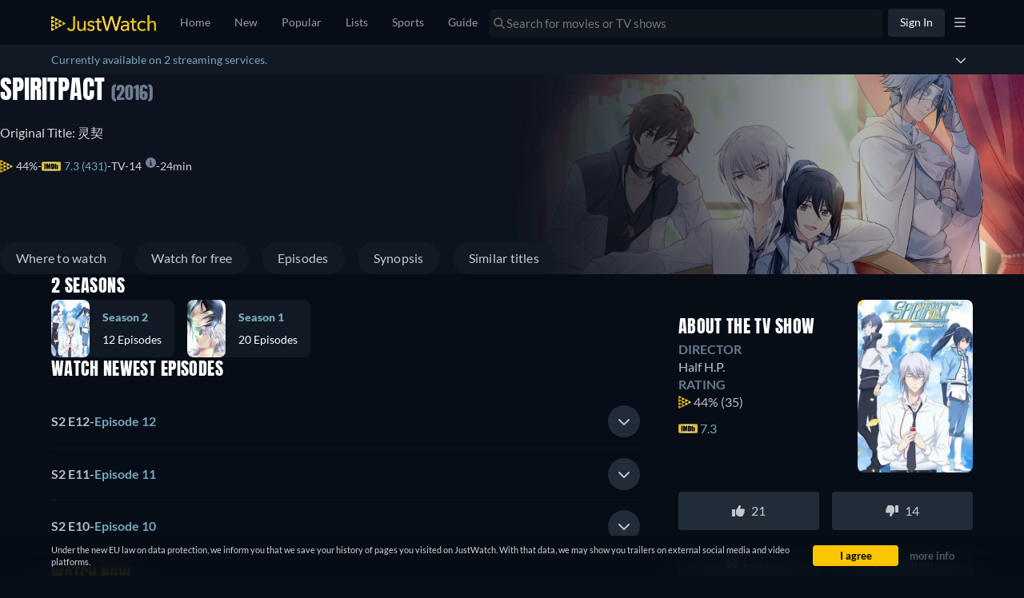

--- FILE ---
content_type: text/javascript
request_url: https://www.justwatch.com/appassets/js/1769181797523_npm.vue.11012915.js
body_size: 24837
content:
(window.webpackJsonp=window.webpackJsonp||[]).push([["npm.vue"],{"2b0e":function(t,e,n){"use strict";n.r(e),function(t){n.d(e,"EffectScope",(function(){return ye})),n.d(e,"computed",(function(){return se})),n.d(e,"customRef",(function(){return te})),n.d(e,"default",(function(){return Qr})),n.d(e,"defineAsyncComponent",(function(){return An})),n.d(e,"defineComponent",(function(){return Kn})),n.d(e,"del",(function(){return Dt})),n.d(e,"effectScope",(function(){return ge})),n.d(e,"getCurrentInstance",(function(){return dt})),n.d(e,"getCurrentScope",(function(){return be})),n.d(e,"h",(function(){return pn})),n.d(e,"inject",(function(){return xe})),n.d(e,"isProxy",(function(){return Vt})),n.d(e,"isReactive",(function(){return Bt})),n.d(e,"isReadonly",(function(){return Ut})),n.d(e,"isRef",(function(){return Kt})),n.d(e,"isShallow",(function(){return Ht})),n.d(e,"markRaw",(function(){return Wt})),n.d(e,"mergeDefaults",(function(){return cn})),n.d(e,"nextTick",(function(){return Sn})),n.d(e,"onActivated",(function(){return Rn})),n.d(e,"onBeforeMount",(function(){return Pn})),n.d(e,"onBeforeUnmount",(function(){return Mn})),n.d(e,"onBeforeUpdate",(function(){return Nn})),n.d(e,"onDeactivated",(function(){return Fn})),n.d(e,"onErrorCaptured",(function(){return zn})),n.d(e,"onMounted",(function(){return In})),n.d(e,"onRenderTracked",(function(){return Hn})),n.d(e,"onRenderTriggered",(function(){return Un})),n.d(e,"onScopeDispose",(function(){return we})),n.d(e,"onServerPrefetch",(function(){return Bn})),n.d(e,"onUnmounted",(function(){return Ln})),n.d(e,"onUpdated",(function(){return Dn})),n.d(e,"provide",(function(){return $e})),n.d(e,"proxyRefs",(function(){return Qt})),n.d(e,"reactive",(function(){return Lt})),n.d(e,"readonly",(function(){return re})),n.d(e,"ref",(function(){return qt})),n.d(e,"set",(function(){return Nt})),n.d(e,"shallowReactive",(function(){return Rt})),n.d(e,"shallowReadonly",(function(){return ae})),n.d(e,"shallowRef",(function(){return Gt})),n.d(e,"toRaw",(function(){return zt})),n.d(e,"toRef",(function(){return ne})),n.d(e,"toRefs",(function(){return ee})),n.d(e,"triggerRef",(function(){return Zt})),n.d(e,"unref",(function(){return Xt})),n.d(e,"useAttrs",(function(){return on})),n.d(e,"useCssModule",(function(){return Tn})),n.d(e,"useCssVars",(function(){return jn})),n.d(e,"useListeners",(function(){return an})),n.d(e,"useSlots",(function(){return rn})),n.d(e,"version",(function(){return Wn})),n.d(e,"watch",(function(){return me})),n.d(e,"watchEffect",(function(){return le})),n.d(e,"watchPostEffect",(function(){return de})),n.d(e,"watchSyncEffect",(function(){return pe}));
/*!
 * Vue.js v2.7.16
 * (c) 2014-2023 Evan You
 * Released under the MIT License.
 */
var r=Object.freeze({}),o=Array.isArray;function i(t){return null==t}function a(t){return null!=t}function s(t){return!0===t}function c(t){return"string"==typeof t||"number"==typeof t||"symbol"==typeof t||"boolean"==typeof t}function u(t){return"function"==typeof t}function f(t){return null!==t&&"object"==typeof t}var l=Object.prototype.toString;function d(t){return"[object Object]"===l.call(t)}function p(t){return"[object RegExp]"===l.call(t)}function v(t){var e=parseFloat(String(t));return e>=0&&Math.floor(e)===e&&isFinite(t)}function h(t){return a(t)&&"function"==typeof t.then&&"function"==typeof t.catch}function m(t){return null==t?"":Array.isArray(t)||d(t)&&t.toString===l?JSON.stringify(t,_,2):String(t)}function _(t,e){return e&&e.__v_isRef?e.value:e}function y(t){var e=parseFloat(t);return isNaN(e)?t:e}function g(t,e){for(var n=Object.create(null),r=t.split(","),o=0;o<r.length;o++)n[r[o]]=!0;return e?function(t){return n[t.toLowerCase()]}:function(t){return n[t]}}g("slot,component",!0);var b=g("key,ref,slot,slot-scope,is");function w(t,e){var n=t.length;if(n){if(e===t[n-1])return void(t.length=n-1);var r=t.indexOf(e);if(r>-1)return t.splice(r,1)}}var $=Object.prototype.hasOwnProperty;function C(t,e){return $.call(t,e)}function x(t){var e=Object.create(null);return function(n){return e[n]||(e[n]=t(n))}}var k=/-(\w)/g,O=x((function(t){return t.replace(k,(function(t,e){return e?e.toUpperCase():""}))})),S=x((function(t){return t.charAt(0).toUpperCase()+t.slice(1)})),T=/\B([A-Z])/g,j=x((function(t){return t.replace(T,"-$1").toLowerCase()}));var A=Function.prototype.bind?function(t,e){return t.bind(e)}:function(t,e){function n(n){var r=arguments.length;return r?r>1?t.apply(e,arguments):t.call(e,n):t.call(e)}return n._length=t.length,n};function E(t,e){e=e||0;for(var n=t.length-e,r=new Array(n);n--;)r[n]=t[n+e];return r}function P(t,e){for(var n in e)t[n]=e[n];return t}function I(t){for(var e={},n=0;n<t.length;n++)t[n]&&P(e,t[n]);return e}function N(t,e,n){}var D=function(t,e,n){return!1},M=function(t){return t};function L(t,e){if(t===e)return!0;var n=f(t),r=f(e);if(!n||!r)return!n&&!r&&String(t)===String(e);try{var o=Array.isArray(t),i=Array.isArray(e);if(o&&i)return t.length===e.length&&t.every((function(t,n){return L(t,e[n])}));if(t instanceof Date&&e instanceof Date)return t.getTime()===e.getTime();if(o||i)return!1;var a=Object.keys(t),s=Object.keys(e);return a.length===s.length&&a.every((function(n){return L(t[n],e[n])}))}catch(t){return!1}}function R(t,e){for(var n=0;n<t.length;n++)if(L(t[n],e))return n;return-1}function F(t){var e=!1;return function(){e||(e=!0,t.apply(this,arguments))}}function B(t,e){return t===e?0===t&&1/t!=1/e:t==t||e==e}var H=["component","directive","filter"],U=["beforeCreate","created","beforeMount","mounted","beforeUpdate","updated","beforeDestroy","destroyed","activated","deactivated","errorCaptured","serverPrefetch","renderTracked","renderTriggered"],V={optionMergeStrategies:Object.create(null),silent:!1,productionTip:!1,devtools:!1,performance:!1,errorHandler:null,warnHandler:null,ignoredElements:[],keyCodes:Object.create(null),isReservedTag:D,isReservedAttr:D,isUnknownElement:D,getTagNamespace:N,parsePlatformTagName:M,mustUseProp:D,async:!0,_lifecycleHooks:U},z=/a-zA-Z\u00B7\u00C0-\u00D6\u00D8-\u00F6\u00F8-\u037D\u037F-\u1FFF\u200C-\u200D\u203F-\u2040\u2070-\u218F\u2C00-\u2FEF\u3001-\uD7FF\uF900-\uFDCF\uFDF0-\uFFFD/;function W(t){var e=(t+"").charCodeAt(0);return 36===e||95===e}function K(t,e,n,r){Object.defineProperty(t,e,{value:n,enumerable:!!r,writable:!0,configurable:!0})}var q=new RegExp("[^".concat(z.source,".$_\\d]"));var G="__proto__"in{},J="undefined"!=typeof window,Z=J&&window.navigator.userAgent.toLowerCase(),X=Z&&/msie|trident/.test(Z),Q=Z&&Z.indexOf("msie 9.0")>0,Y=Z&&Z.indexOf("edge/")>0;Z&&Z.indexOf("android");var tt=Z&&/iphone|ipad|ipod|ios/.test(Z);Z&&/chrome\/\d+/.test(Z),Z&&/phantomjs/.test(Z);var et,nt=Z&&Z.match(/firefox\/(\d+)/),rt={}.watch,ot=!1;if(J)try{var it={};Object.defineProperty(it,"passive",{get:function(){ot=!0}}),window.addEventListener("test-passive",null,it)}catch(t){}var at=function(){return void 0===et&&(et=!J&&void 0!==t&&(t.process&&"server"===t.process.env.VUE_ENV)),et},st=J&&window.__VUE_DEVTOOLS_GLOBAL_HOOK__;function ct(t){return"function"==typeof t&&/native code/.test(t.toString())}var ut,ft="undefined"!=typeof Symbol&&ct(Symbol)&&"undefined"!=typeof Reflect&&ct(Reflect.ownKeys);ut="undefined"!=typeof Set&&ct(Set)?Set:function(){function t(){this.set=Object.create(null)}return t.prototype.has=function(t){return!0===this.set[t]},t.prototype.add=function(t){this.set[t]=!0},t.prototype.clear=function(){this.set=Object.create(null)},t}();var lt=null;function dt(){return lt&&{proxy:lt}}function pt(t){void 0===t&&(t=null),t||lt&&lt._scope.off(),lt=t,t&&t._scope.on()}var vt=function(){function t(t,e,n,r,o,i,a,s){this.tag=t,this.data=e,this.children=n,this.text=r,this.elm=o,this.ns=void 0,this.context=i,this.fnContext=void 0,this.fnOptions=void 0,this.fnScopeId=void 0,this.key=e&&e.key,this.componentOptions=a,this.componentInstance=void 0,this.parent=void 0,this.raw=!1,this.isStatic=!1,this.isRootInsert=!0,this.isComment=!1,this.isCloned=!1,this.isOnce=!1,this.asyncFactory=s,this.asyncMeta=void 0,this.isAsyncPlaceholder=!1}return Object.defineProperty(t.prototype,"child",{get:function(){return this.componentInstance},enumerable:!1,configurable:!0}),t}(),ht=function(t){void 0===t&&(t="");var e=new vt;return e.text=t,e.isComment=!0,e};function mt(t){return new vt(void 0,void 0,void 0,String(t))}function _t(t){var e=new vt(t.tag,t.data,t.children&&t.children.slice(),t.text,t.elm,t.context,t.componentOptions,t.asyncFactory);return e.ns=t.ns,e.isStatic=t.isStatic,e.key=t.key,e.isComment=t.isComment,e.fnContext=t.fnContext,e.fnOptions=t.fnOptions,e.fnScopeId=t.fnScopeId,e.asyncMeta=t.asyncMeta,e.isCloned=!0,e}"function"==typeof SuppressedError&&SuppressedError;var yt=0,gt=[],bt=function(){function t(){this._pending=!1,this.id=yt++,this.subs=[]}return t.prototype.addSub=function(t){this.subs.push(t)},t.prototype.removeSub=function(t){this.subs[this.subs.indexOf(t)]=null,this._pending||(this._pending=!0,gt.push(this))},t.prototype.depend=function(e){t.target&&t.target.addDep(this)},t.prototype.notify=function(t){var e=this.subs.filter((function(t){return t}));for(var n=0,r=e.length;n<r;n++){0,e[n].update()}},t}();bt.target=null;var wt=[];function $t(t){wt.push(t),bt.target=t}function Ct(){wt.pop(),bt.target=wt[wt.length-1]}var xt=Array.prototype,kt=Object.create(xt);["push","pop","shift","unshift","splice","sort","reverse"].forEach((function(t){var e=xt[t];K(kt,t,(function(){for(var n=[],r=0;r<arguments.length;r++)n[r]=arguments[r];var o,i=e.apply(this,n),a=this.__ob__;switch(t){case"push":case"unshift":o=n;break;case"splice":o=n.slice(2)}return o&&a.observeArray(o),a.dep.notify(),i}))}));var Ot=Object.getOwnPropertyNames(kt),St={},Tt=!0;function jt(t){Tt=t}var At={notify:N,depend:N,addSub:N,removeSub:N},Et=function(){function t(t,e,n){if(void 0===e&&(e=!1),void 0===n&&(n=!1),this.value=t,this.shallow=e,this.mock=n,this.dep=n?At:new bt,this.vmCount=0,K(t,"__ob__",this),o(t)){if(!n)if(G)t.__proto__=kt;else for(var r=0,i=Ot.length;r<i;r++){K(t,s=Ot[r],kt[s])}e||this.observeArray(t)}else{var a=Object.keys(t);for(r=0;r<a.length;r++){var s;It(t,s=a[r],St,void 0,e,n)}}}return t.prototype.observeArray=function(t){for(var e=0,n=t.length;e<n;e++)Pt(t[e],!1,this.mock)},t}();function Pt(t,e,n){return t&&C(t,"__ob__")&&t.__ob__ instanceof Et?t.__ob__:!Tt||!n&&at()||!o(t)&&!d(t)||!Object.isExtensible(t)||t.__v_skip||Kt(t)||t instanceof vt?void 0:new Et(t,e,n)}function It(t,e,n,r,i,a,s){void 0===s&&(s=!1);var c=new bt,u=Object.getOwnPropertyDescriptor(t,e);if(!u||!1!==u.configurable){var f=u&&u.get,l=u&&u.set;f&&!l||n!==St&&2!==arguments.length||(n=t[e]);var d=i?n&&n.__ob__:Pt(n,!1,a);return Object.defineProperty(t,e,{enumerable:!0,configurable:!0,get:function(){var e=f?f.call(t):n;return bt.target&&(c.depend(),d&&(d.dep.depend(),o(e)&&Mt(e))),Kt(e)&&!i?e.value:e},set:function(e){var r=f?f.call(t):n;if(B(r,e)){if(l)l.call(t,e);else{if(f)return;if(!i&&Kt(r)&&!Kt(e))return void(r.value=e);n=e}d=i?e&&e.__ob__:Pt(e,!1,a),c.notify()}}}),c}}function Nt(t,e,n){if(!Ut(t)){var r=t.__ob__;return o(t)&&v(e)?(t.length=Math.max(t.length,e),t.splice(e,1,n),r&&!r.shallow&&r.mock&&Pt(n,!1,!0),n):e in t&&!(e in Object.prototype)?(t[e]=n,n):t._isVue||r&&r.vmCount?n:r?(It(r.value,e,n,void 0,r.shallow,r.mock),r.dep.notify(),n):(t[e]=n,n)}}function Dt(t,e){if(o(t)&&v(e))t.splice(e,1);else{var n=t.__ob__;t._isVue||n&&n.vmCount||Ut(t)||C(t,e)&&(delete t[e],n&&n.dep.notify())}}function Mt(t){for(var e=void 0,n=0,r=t.length;n<r;n++)(e=t[n])&&e.__ob__&&e.__ob__.dep.depend(),o(e)&&Mt(e)}function Lt(t){return Ft(t,!1),t}function Rt(t){return Ft(t,!0),K(t,"__v_isShallow",!0),t}function Ft(t,e){if(!Ut(t)){Pt(t,e,at());0}}function Bt(t){return Ut(t)?Bt(t.__v_raw):!(!t||!t.__ob__)}function Ht(t){return!(!t||!t.__v_isShallow)}function Ut(t){return!(!t||!t.__v_isReadonly)}function Vt(t){return Bt(t)||Ut(t)}function zt(t){var e=t&&t.__v_raw;return e?zt(e):t}function Wt(t){return Object.isExtensible(t)&&K(t,"__v_skip",!0),t}function Kt(t){return!(!t||!0!==t.__v_isRef)}function qt(t){return Jt(t,!1)}function Gt(t){return Jt(t,!0)}function Jt(t,e){if(Kt(t))return t;var n={};return K(n,"__v_isRef",!0),K(n,"__v_isShallow",e),K(n,"dep",It(n,"value",t,null,e,at())),n}function Zt(t){t.dep&&t.dep.notify()}function Xt(t){return Kt(t)?t.value:t}function Qt(t){if(Bt(t))return t;for(var e={},n=Object.keys(t),r=0;r<n.length;r++)Yt(e,t,n[r]);return e}function Yt(t,e,n){Object.defineProperty(t,n,{enumerable:!0,configurable:!0,get:function(){var t=e[n];if(Kt(t))return t.value;var r=t&&t.__ob__;return r&&r.dep.depend(),t},set:function(t){var r=e[n];Kt(r)&&!Kt(t)?r.value=t:e[n]=t}})}function te(t){var e=new bt,n=t((function(){e.depend()}),(function(){e.notify()})),r=n.get,o=n.set,i={get value(){return r()},set value(t){o(t)}};return K(i,"__v_isRef",!0),i}function ee(t){var e=o(t)?new Array(t.length):{};for(var n in t)e[n]=ne(t,n);return e}function ne(t,e,n){var r=t[e];if(Kt(r))return r;var o={get value(){var r=t[e];return void 0===r?n:r},set value(n){t[e]=n}};return K(o,"__v_isRef",!0),o}function re(t){return oe(t,!1)}function oe(t,e){if(!d(t))return t;if(Ut(t))return t;var n=e?"__v_rawToShallowReadonly":"__v_rawToReadonly",r=t[n];if(r)return r;var o=Object.create(Object.getPrototypeOf(t));K(t,n,o),K(o,"__v_isReadonly",!0),K(o,"__v_raw",t),Kt(t)&&K(o,"__v_isRef",!0),(e||Ht(t))&&K(o,"__v_isShallow",!0);for(var i=Object.keys(t),a=0;a<i.length;a++)ie(o,t,i[a],e);return o}function ie(t,e,n,r){Object.defineProperty(t,n,{enumerable:!0,configurable:!0,get:function(){var t=e[n];return r||!d(t)?t:re(t)},set:function(){}})}function ae(t){return oe(t,!0)}function se(t,e){var n,r,o=u(t);o?(n=t,r=N):(n=t.get,r=t.set);var i=at()?null:new Xn(lt,n,N,{lazy:!0});var a={effect:i,get value(){return i?(i.dirty&&i.evaluate(),bt.target&&i.depend(),i.value):n()},set value(t){r(t)}};return K(a,"__v_isRef",!0),K(a,"__v_isReadonly",o),a}var ce="".concat("watcher"," callback"),ue="".concat("watcher"," getter"),fe="".concat("watcher"," cleanup");function le(t,e){return _e(t,null,e)}function de(t,e){return _e(t,null,{flush:"post"})}function pe(t,e){return _e(t,null,{flush:"sync"})}var ve,he={};function me(t,e,n){return _e(t,e,n)}function _e(t,e,n){var i=void 0===n?r:n,a=i.immediate,s=i.deep,c=i.flush,f=void 0===c?"pre":c;i.onTrack,i.onTrigger;var l,d,p=lt,v=function(t,e,n){void 0===n&&(n=null);var r=hn(t,null,n,p,e);return s&&r&&r.__ob__&&r.__ob__.dep.depend(),r},h=!1,m=!1;if(Kt(t)?(l=function(){return t.value},h=Ht(t)):Bt(t)?(l=function(){return t.__ob__.dep.depend(),t},s=!0):o(t)?(m=!0,h=t.some((function(t){return Bt(t)||Ht(t)})),l=function(){return t.map((function(t){return Kt(t)?t.value:Bt(t)?(t.__ob__.dep.depend(),Gn(t)):u(t)?v(t,ue):void 0}))}):l=u(t)?e?function(){return v(t,ue)}:function(){if(!p||!p._isDestroyed)return d&&d(),v(t,"watcher",[y])}:N,e&&s){var _=l;l=function(){return Gn(_())}}var y=function(t){d=g.onStop=function(){v(t,fe)}};if(at())return y=N,e?a&&v(e,ce,[l(),m?[]:void 0,y]):l(),N;var g=new Xn(lt,l,N,{lazy:!0});g.noRecurse=!e;var b=m?[]:he;return g.run=function(){if(g.active)if(e){var t=g.get();(s||h||(m?t.some((function(t,e){return B(t,b[e])})):B(t,b)))&&(d&&d(),v(e,ce,[t,b===he?void 0:b,y]),b=t)}else g.get()},"sync"===f?g.update=g.run:"post"===f?(g.post=!0,g.update=function(){return yr(g)}):g.update=function(){if(p&&p===lt&&!p._isMounted){var t=p._preWatchers||(p._preWatchers=[]);t.indexOf(g)<0&&t.push(g)}else yr(g)},e?a?g.run():b=g.get():"post"===f&&p?p.$once("hook:mounted",(function(){return g.get()})):g.get(),function(){g.teardown()}}var ye=function(){function t(t){void 0===t&&(t=!1),this.detached=t,this.active=!0,this.effects=[],this.cleanups=[],this.parent=ve,!t&&ve&&(this.index=(ve.scopes||(ve.scopes=[])).push(this)-1)}return t.prototype.run=function(t){if(this.active){var e=ve;try{return ve=this,t()}finally{ve=e}}else 0},t.prototype.on=function(){ve=this},t.prototype.off=function(){ve=this.parent},t.prototype.stop=function(t){if(this.active){var e=void 0,n=void 0;for(e=0,n=this.effects.length;e<n;e++)this.effects[e].teardown();for(e=0,n=this.cleanups.length;e<n;e++)this.cleanups[e]();if(this.scopes)for(e=0,n=this.scopes.length;e<n;e++)this.scopes[e].stop(!0);if(!this.detached&&this.parent&&!t){var r=this.parent.scopes.pop();r&&r!==this&&(this.parent.scopes[this.index]=r,r.index=this.index)}this.parent=void 0,this.active=!1}},t}();function ge(t){return new ye(t)}function be(){return ve}function we(t){ve&&ve.cleanups.push(t)}function $e(t,e){lt&&(Ce(lt)[t]=e)}function Ce(t){var e=t._provided,n=t.$parent&&t.$parent._provided;return n===e?t._provided=Object.create(n):e}function xe(t,e,n){void 0===n&&(n=!1);var r=lt;if(r){var o=r.$parent&&r.$parent._provided;if(o&&t in o)return o[t];if(arguments.length>1)return n&&u(e)?e.call(r):e}else 0}var ke=x((function(t){var e="&"===t.charAt(0),n="~"===(t=e?t.slice(1):t).charAt(0),r="!"===(t=n?t.slice(1):t).charAt(0);return{name:t=r?t.slice(1):t,once:n,capture:r,passive:e}}));function Oe(t,e){function n(){var t=n.fns;if(!o(t))return hn(t,null,arguments,e,"v-on handler");for(var r=t.slice(),i=0;i<r.length;i++)hn(r[i],null,arguments,e,"v-on handler")}return n.fns=t,n}function Se(t,e,n,r,o,a){var c,u,f,l;for(c in t)u=t[c],f=e[c],l=ke(c),i(u)||(i(f)?(i(u.fns)&&(u=t[c]=Oe(u,a)),s(l.once)&&(u=t[c]=o(l.name,u,l.capture)),n(l.name,u,l.capture,l.passive,l.params)):u!==f&&(f.fns=u,t[c]=f));for(c in e)i(t[c])&&r((l=ke(c)).name,e[c],l.capture)}function Te(t,e,n){var r;t instanceof vt&&(t=t.data.hook||(t.data.hook={}));var o=t[e];function c(){n.apply(this,arguments),w(r.fns,c)}i(o)?r=Oe([c]):a(o.fns)&&s(o.merged)?(r=o).fns.push(c):r=Oe([o,c]),r.merged=!0,t[e]=r}function je(t,e,n,r,o){if(a(e)){if(C(e,n))return t[n]=e[n],o||delete e[n],!0;if(C(e,r))return t[n]=e[r],o||delete e[r],!0}return!1}function Ae(t){return c(t)?[mt(t)]:o(t)?function t(e,n){var r,u,f,l,d=[];for(r=0;r<e.length;r++)i(u=e[r])||"boolean"==typeof u||(f=d.length-1,l=d[f],o(u)?u.length>0&&(Ee((u=t(u,"".concat(n||"","_").concat(r)))[0])&&Ee(l)&&(d[f]=mt(l.text+u[0].text),u.shift()),d.push.apply(d,u)):c(u)?Ee(l)?d[f]=mt(l.text+u):""!==u&&d.push(mt(u)):Ee(u)&&Ee(l)?d[f]=mt(l.text+u.text):(s(e._isVList)&&a(u.tag)&&i(u.key)&&a(n)&&(u.key="__vlist".concat(n,"_").concat(r,"__")),d.push(u)));return d}(t):void 0}function Ee(t){return a(t)&&a(t.text)&&!1===t.isComment}function Pe(t,e){var n,r,i,s,c=null;if(o(t)||"string"==typeof t)for(c=new Array(t.length),n=0,r=t.length;n<r;n++)c[n]=e(t[n],n);else if("number"==typeof t)for(c=new Array(t),n=0;n<t;n++)c[n]=e(n+1,n);else if(f(t))if(ft&&t[Symbol.iterator]){c=[];for(var u=t[Symbol.iterator](),l=u.next();!l.done;)c.push(e(l.value,c.length)),l=u.next()}else for(i=Object.keys(t),c=new Array(i.length),n=0,r=i.length;n<r;n++)s=i[n],c[n]=e(t[s],s,n);return a(c)||(c=[]),c._isVList=!0,c}function Ie(t,e,n,r){var o,i=this.$scopedSlots[t];i?(n=n||{},r&&(n=P(P({},r),n)),o=i(n)||(u(e)?e():e)):o=this.$slots[t]||(u(e)?e():e);var a=n&&n.slot;return a?this.$createElement("template",{slot:a},o):o}function Ne(t){return Mr(this.$options,"filters",t,!0)||M}function De(t,e){return o(t)?-1===t.indexOf(e):t!==e}function Me(t,e,n,r,o){var i=V.keyCodes[e]||n;return o&&r&&!V.keyCodes[e]?De(o,r):i?De(i,t):r?j(r)!==e:void 0===t}function Le(t,e,n,r,i){if(n)if(f(n)){o(n)&&(n=I(n));var a=void 0,s=function(o){if("class"===o||"style"===o||b(o))a=t;else{var s=t.attrs&&t.attrs.type;a=r||V.mustUseProp(e,s,o)?t.domProps||(t.domProps={}):t.attrs||(t.attrs={})}var c=O(o),u=j(o);c in a||u in a||(a[o]=n[o],i&&((t.on||(t.on={}))["update:".concat(o)]=function(t){n[o]=t}))};for(var c in n)s(c)}else;return t}function Re(t,e){var n=this._staticTrees||(this._staticTrees=[]),r=n[t];return r&&!e||Be(r=n[t]=this.$options.staticRenderFns[t].call(this._renderProxy,this._c,this),"__static__".concat(t),!1),r}function Fe(t,e,n){return Be(t,"__once__".concat(e).concat(n?"_".concat(n):""),!0),t}function Be(t,e,n){if(o(t))for(var r=0;r<t.length;r++)t[r]&&"string"!=typeof t[r]&&He(t[r],"".concat(e,"_").concat(r),n);else He(t,e,n)}function He(t,e,n){t.isStatic=!0,t.key=e,t.isOnce=n}function Ue(t,e){if(e)if(d(e)){var n=t.on=t.on?P({},t.on):{};for(var r in e){var o=n[r],i=e[r];n[r]=o?[].concat(o,i):i}}else;return t}function Ve(t,e,n,r){e=e||{$stable:!n};for(var i=0;i<t.length;i++){var a=t[i];o(a)?Ve(a,e,n):a&&(a.proxy&&(a.fn.proxy=!0),e[a.key]=a.fn)}return r&&(e.$key=r),e}function ze(t,e){for(var n=0;n<e.length;n+=2){var r=e[n];"string"==typeof r&&r&&(t[e[n]]=e[n+1])}return t}function We(t,e){return"string"==typeof t?e+t:t}function Ke(t){t._o=Fe,t._n=y,t._s=m,t._l=Pe,t._t=Ie,t._q=L,t._i=R,t._m=Re,t._f=Ne,t._k=Me,t._b=Le,t._v=mt,t._e=ht,t._u=Ve,t._g=Ue,t._d=ze,t._p=We}function qe(t,e){if(!t||!t.length)return{};for(var n={},r=0,o=t.length;r<o;r++){var i=t[r],a=i.data;if(a&&a.attrs&&a.attrs.slot&&delete a.attrs.slot,i.context!==e&&i.fnContext!==e||!a||null==a.slot)(n.default||(n.default=[])).push(i);else{var s=a.slot,c=n[s]||(n[s]=[]);"template"===i.tag?c.push.apply(c,i.children||[]):c.push(i)}}for(var u in n)n[u].every(Ge)&&delete n[u];return n}function Ge(t){return t.isComment&&!t.asyncFactory||" "===t.text}function Je(t){return t.isComment&&t.asyncFactory}function Ze(t,e,n,o){var i,a=Object.keys(n).length>0,s=e?!!e.$stable:!a,c=e&&e.$key;if(e){if(e._normalized)return e._normalized;if(s&&o&&o!==r&&c===o.$key&&!a&&!o.$hasNormal)return o;for(var u in i={},e)e[u]&&"$"!==u[0]&&(i[u]=Xe(t,n,u,e[u]))}else i={};for(var f in n)f in i||(i[f]=Qe(n,f));return e&&Object.isExtensible(e)&&(e._normalized=i),K(i,"$stable",s),K(i,"$key",c),K(i,"$hasNormal",a),i}function Xe(t,e,n,r){var i=function(){var e=lt;pt(t);var n=arguments.length?r.apply(null,arguments):r({}),i=(n=n&&"object"==typeof n&&!o(n)?[n]:Ae(n))&&n[0];return pt(e),n&&(!i||1===n.length&&i.isComment&&!Je(i))?void 0:n};return r.proxy&&Object.defineProperty(e,n,{get:i,enumerable:!0,configurable:!0}),i}function Qe(t,e){return function(){return t[e]}}function Ye(t){return{get attrs(){if(!t._attrsProxy){var e=t._attrsProxy={};K(e,"_v_attr_proxy",!0),tn(e,t.$attrs,r,t,"$attrs")}return t._attrsProxy},get listeners(){t._listenersProxy||tn(t._listenersProxy={},t.$listeners,r,t,"$listeners");return t._listenersProxy},get slots(){return function(t){t._slotsProxy||nn(t._slotsProxy={},t.$scopedSlots);return t._slotsProxy}(t)},emit:A(t.$emit,t),expose:function(e){e&&Object.keys(e).forEach((function(n){return Yt(t,e,n)}))}}}function tn(t,e,n,r,o){var i=!1;for(var a in e)a in t?e[a]!==n[a]&&(i=!0):(i=!0,en(t,a,r,o));for(var a in t)a in e||(i=!0,delete t[a]);return i}function en(t,e,n,r){Object.defineProperty(t,e,{enumerable:!0,configurable:!0,get:function(){return n[r][e]}})}function nn(t,e){for(var n in e)t[n]=e[n];for(var n in t)n in e||delete t[n]}function rn(){return sn().slots}function on(){return sn().attrs}function an(){return sn().listeners}function sn(){var t=lt;return t._setupContext||(t._setupContext=Ye(t))}function cn(t,e){var n=o(t)?t.reduce((function(t,e){return t[e]={},t}),{}):t;for(var r in e){var i=n[r];i?o(i)||u(i)?n[r]={type:i,default:e[r]}:i.default=e[r]:null===i&&(n[r]={default:e[r]})}return n}var un=null;function fn(t,e){return(t.__esModule||ft&&"Module"===t[Symbol.toStringTag])&&(t=t.default),f(t)?e.extend(t):t}function ln(t){if(o(t))for(var e=0;e<t.length;e++){var n=t[e];if(a(n)&&(a(n.componentOptions)||Je(n)))return n}}function dn(t,e,n,r,l,d){return(o(n)||c(n))&&(l=r,r=n,n=void 0),s(d)&&(l=2),function(t,e,n,r,c){if(a(n)&&a(n.__ob__))return ht();a(n)&&a(n.is)&&(e=n.is);if(!e)return ht();0;o(r)&&u(r[0])&&((n=n||{}).scopedSlots={default:r[0]},r.length=0);2===c?r=Ae(r):1===c&&(r=function(t){for(var e=0;e<t.length;e++)if(o(t[e]))return Array.prototype.concat.apply([],t);return t}(r));var l,d;if("string"==typeof e){var p=void 0;d=t.$vnode&&t.$vnode.ns||V.getTagNamespace(e),l=V.isReservedTag(e)?new vt(V.parsePlatformTagName(e),n,r,void 0,void 0,t):n&&n.pre||!a(p=Mr(t.$options,"components",e))?new vt(e,n,r,void 0,void 0,t):Or(p,n,t,r,e)}else l=Or(e,n,t,r);return o(l)?l:a(l)?(a(d)&&function t(e,n,r){e.ns=n,"foreignObject"===e.tag&&(n=void 0,r=!0);if(a(e.children))for(var o=0,c=e.children.length;o<c;o++){var u=e.children[o];a(u.tag)&&(i(u.ns)||s(r)&&"svg"!==u.tag)&&t(u,n,r)}}(l,d),a(n)&&function(t){f(t.style)&&Gn(t.style);f(t.class)&&Gn(t.class)}(n),l):ht()}(t,e,n,r,l)}function pn(t,e,n){return dn(lt,t,e,n,2,!0)}function vn(t,e,n){$t();try{if(e)for(var r=e;r=r.$parent;){var o=r.$options.errorCaptured;if(o)for(var i=0;i<o.length;i++)try{if(!1===o[i].call(r,t,e,n))return}catch(t){mn(t,r,"errorCaptured hook")}}mn(t,e,n)}finally{Ct()}}function hn(t,e,n,r,o){var i;try{(i=n?t.apply(e,n):t.call(e))&&!i._isVue&&h(i)&&!i._handled&&(i.catch((function(t){return vn(t,r,o+" (Promise/async)")})),i._handled=!0)}catch(t){vn(t,r,o)}return i}function mn(t,e,n){if(V.errorHandler)try{return V.errorHandler.call(null,t,e,n)}catch(e){e!==t&&_n(e,null,"config.errorHandler")}_n(t,e,n)}function _n(t,e,n){if(!J||"undefined"==typeof console)throw t;console.error(t)}var yn,gn=!1,bn=[],wn=!1;function $n(){wn=!1;var t=bn.slice(0);bn.length=0;for(var e=0;e<t.length;e++)t[e]()}if("undefined"!=typeof Promise&&ct(Promise)){var Cn=Promise.resolve();yn=function(){Cn.then($n),tt&&setTimeout(N)},gn=!0}else if(X||"undefined"==typeof MutationObserver||!ct(MutationObserver)&&"[object MutationObserverConstructor]"!==MutationObserver.toString())yn="undefined"!=typeof setImmediate&&ct(setImmediate)?function(){setImmediate($n)}:function(){setTimeout($n,0)};else{var xn=1,kn=new MutationObserver($n),On=document.createTextNode(String(xn));kn.observe(On,{characterData:!0}),yn=function(){xn=(xn+1)%2,On.data=String(xn)},gn=!0}function Sn(t,e){var n;if(bn.push((function(){if(t)try{t.call(e)}catch(t){vn(t,e,"nextTick")}else n&&n(e)})),wn||(wn=!0,yn()),!t&&"undefined"!=typeof Promise)return new Promise((function(t){n=t}))}function Tn(t){if(void 0===t&&(t="$style"),!lt)return r;var e=lt[t];return e||r}function jn(t){if(J){var e=lt;e&&de((function(){var n=e.$el,r=t(e,e._setupProxy);if(n&&1===n.nodeType){var o=n.style;for(var i in r)o.setProperty("--".concat(i),r[i])}}))}}function An(t){u(t)&&(t={loader:t});var e=t.loader,n=t.loadingComponent,r=t.errorComponent,o=t.delay,i=void 0===o?200:o,a=t.timeout,s=(t.suspensible,t.onError);var c=null,f=0,l=function(){var t;return c||(t=c=e().catch((function(t){if(t=t instanceof Error?t:new Error(String(t)),s)return new Promise((function(e,n){s(t,(function(){return e((f++,c=null,l()))}),(function(){return n(t)}),f+1)}));throw t})).then((function(e){return t!==c&&c?c:(e&&(e.__esModule||"Module"===e[Symbol.toStringTag])&&(e=e.default),e)})))};return function(){return{component:l(),delay:i,timeout:a,error:r,loading:n}}}function En(t){return function(e,n){if(void 0===n&&(n=lt),n)return function(t,e,n){var r=t.$options;r[e]=Pr(r[e],n)}(n,t,e)}}var Pn=En("beforeMount"),In=En("mounted"),Nn=En("beforeUpdate"),Dn=En("updated"),Mn=En("beforeDestroy"),Ln=En("destroyed"),Rn=En("activated"),Fn=En("deactivated"),Bn=En("serverPrefetch"),Hn=En("renderTracked"),Un=En("renderTriggered"),Vn=En("errorCaptured");function zn(t,e){void 0===e&&(e=lt),Vn(t,e)}var Wn="2.7.16";function Kn(t){return t}var qn=new ut;function Gn(t){return function t(e,n){var r,i,a=o(e);if(!a&&!f(e)||e.__v_skip||Object.isFrozen(e)||e instanceof vt)return;if(e.__ob__){var s=e.__ob__.dep.id;if(n.has(s))return;n.add(s)}if(a)for(r=e.length;r--;)t(e[r],n);else if(Kt(e))t(e.value,n);else for(i=Object.keys(e),r=i.length;r--;)t(e[i[r]],n)}(t,qn),qn.clear(),t}var Jn,Zn=0,Xn=function(){function t(t,e,n,r,o){var i,a;i=this,void 0===(a=ve&&!ve._vm?ve:t?t._scope:void 0)&&(a=ve),a&&a.active&&a.effects.push(i),(this.vm=t)&&o&&(t._watcher=this),r?(this.deep=!!r.deep,this.user=!!r.user,this.lazy=!!r.lazy,this.sync=!!r.sync,this.before=r.before):this.deep=this.user=this.lazy=this.sync=!1,this.cb=n,this.id=++Zn,this.active=!0,this.post=!1,this.dirty=this.lazy,this.deps=[],this.newDeps=[],this.depIds=new ut,this.newDepIds=new ut,this.expression="",u(e)?this.getter=e:(this.getter=function(t){if(!q.test(t)){var e=t.split(".");return function(t){for(var n=0;n<e.length;n++){if(!t)return;t=t[e[n]]}return t}}}(e),this.getter||(this.getter=N)),this.value=this.lazy?void 0:this.get()}return t.prototype.get=function(){var t;$t(this);var e=this.vm;try{t=this.getter.call(e,e)}catch(t){if(!this.user)throw t;vn(t,e,'getter for watcher "'.concat(this.expression,'"'))}finally{this.deep&&Gn(t),Ct(),this.cleanupDeps()}return t},t.prototype.addDep=function(t){var e=t.id;this.newDepIds.has(e)||(this.newDepIds.add(e),this.newDeps.push(t),this.depIds.has(e)||t.addSub(this))},t.prototype.cleanupDeps=function(){for(var t=this.deps.length;t--;){var e=this.deps[t];this.newDepIds.has(e.id)||e.removeSub(this)}var n=this.depIds;this.depIds=this.newDepIds,this.newDepIds=n,this.newDepIds.clear(),n=this.deps,this.deps=this.newDeps,this.newDeps=n,this.newDeps.length=0},t.prototype.update=function(){this.lazy?this.dirty=!0:this.sync?this.run():yr(this)},t.prototype.run=function(){if(this.active){var t=this.get();if(t!==this.value||f(t)||this.deep){var e=this.value;if(this.value=t,this.user){var n='callback for watcher "'.concat(this.expression,'"');hn(this.cb,this.vm,[t,e],this.vm,n)}else this.cb.call(this.vm,t,e)}}},t.prototype.evaluate=function(){this.value=this.get(),this.dirty=!1},t.prototype.depend=function(){for(var t=this.deps.length;t--;)this.deps[t].depend()},t.prototype.teardown=function(){if(this.vm&&!this.vm._isBeingDestroyed&&w(this.vm._scope.effects,this),this.active){for(var t=this.deps.length;t--;)this.deps[t].removeSub(this);this.active=!1,this.onStop&&this.onStop()}},t}();function Qn(t,e){Jn.$on(t,e)}function Yn(t,e){Jn.$off(t,e)}function tr(t,e){var n=Jn;return function r(){var o=e.apply(null,arguments);null!==o&&n.$off(t,r)}}function er(t,e,n){Jn=t,Se(e,n||{},Qn,Yn,tr,t),Jn=void 0}var nr=null;function rr(t){var e=nr;return nr=t,function(){nr=e}}function or(t){for(;t&&(t=t.$parent);)if(t._inactive)return!0;return!1}function ir(t,e){if(e){if(t._directInactive=!1,or(t))return}else if(t._directInactive)return;if(t._inactive||null===t._inactive){t._inactive=!1;for(var n=0;n<t.$children.length;n++)ir(t.$children[n]);ar(t,"activated")}}function ar(t,e,n,r){void 0===r&&(r=!0),$t();var o=lt,i=be();r&&pt(t);var a=t.$options[e],s="".concat(e," hook");if(a)for(var c=0,u=a.length;c<u;c++)hn(a[c],t,n||null,t,s);t._hasHookEvent&&t.$emit("hook:"+e),r&&(pt(o),i&&i.on()),Ct()}var sr=[],cr=[],ur={},fr=!1,lr=!1,dr=0;var pr=0,vr=Date.now;if(J&&!X){var hr=window.performance;hr&&"function"==typeof hr.now&&vr()>document.createEvent("Event").timeStamp&&(vr=function(){return hr.now()})}var mr=function(t,e){if(t.post){if(!e.post)return 1}else if(e.post)return-1;return t.id-e.id};function _r(){var t,e;for(pr=vr(),lr=!0,sr.sort(mr),dr=0;dr<sr.length;dr++)(t=sr[dr]).before&&t.before(),e=t.id,ur[e]=null,t.run();var n=cr.slice(),r=sr.slice();dr=sr.length=cr.length=0,ur={},fr=lr=!1,function(t){for(var e=0;e<t.length;e++)t[e]._inactive=!0,ir(t[e],!0)}(n),function(t){var e=t.length;for(;e--;){var n=t[e],r=n.vm;r&&r._watcher===n&&r._isMounted&&!r._isDestroyed&&ar(r,"updated")}}(r),function(){for(var t=0;t<gt.length;t++){var e=gt[t];e.subs=e.subs.filter((function(t){return t})),e._pending=!1}gt.length=0}(),st&&V.devtools&&st.emit("flush")}function yr(t){var e=t.id;if(null==ur[e]&&(t!==bt.target||!t.noRecurse)){if(ur[e]=!0,lr){for(var n=sr.length-1;n>dr&&sr[n].id>t.id;)n--;sr.splice(n+1,0,t)}else sr.push(t);fr||(fr=!0,Sn(_r))}}function gr(t,e){if(t){for(var n=Object.create(null),r=ft?Reflect.ownKeys(t):Object.keys(t),o=0;o<r.length;o++){var i=r[o];if("__ob__"!==i){var a=t[i].from;if(a in e._provided)n[i]=e._provided[a];else if("default"in t[i]){var s=t[i].default;n[i]=u(s)?s.call(e):s}else 0}}return n}}function br(t,e,n,i,a){var c,u=this,f=a.options;C(i,"_uid")?(c=Object.create(i))._original=i:(c=i,i=i._original);var l=s(f._compiled),d=!l;this.data=t,this.props=e,this.children=n,this.parent=i,this.listeners=t.on||r,this.injections=gr(f.inject,i),this.slots=function(){return u.$slots||Ze(i,t.scopedSlots,u.$slots=qe(n,i)),u.$slots},Object.defineProperty(this,"scopedSlots",{enumerable:!0,get:function(){return Ze(i,t.scopedSlots,this.slots())}}),l&&(this.$options=f,this.$slots=this.slots(),this.$scopedSlots=Ze(i,t.scopedSlots,this.$slots)),f._scopeId?this._c=function(t,e,n,r){var a=dn(c,t,e,n,r,d);return a&&!o(a)&&(a.fnScopeId=f._scopeId,a.fnContext=i),a}:this._c=function(t,e,n,r){return dn(c,t,e,n,r,d)}}function wr(t,e,n,r,o){var i=_t(t);return i.fnContext=n,i.fnOptions=r,e.slot&&((i.data||(i.data={})).slot=e.slot),i}function $r(t,e){for(var n in e)t[O(n)]=e[n]}function Cr(t){return t.name||t.__name||t._componentTag}Ke(br.prototype);var xr={init:function(t,e){if(t.componentInstance&&!t.componentInstance._isDestroyed&&t.data.keepAlive){var n=t;xr.prepatch(n,n)}else{(t.componentInstance=function(t,e){var n={_isComponent:!0,_parentVnode:t,parent:e},r=t.data.inlineTemplate;a(r)&&(n.render=r.render,n.staticRenderFns=r.staticRenderFns);return new t.componentOptions.Ctor(n)}(t,nr)).$mount(e?t.elm:void 0,e)}},prepatch:function(t,e){var n=e.componentOptions;!function(t,e,n,o,i){var a=o.data.scopedSlots,s=t.$scopedSlots,c=!!(a&&!a.$stable||s!==r&&!s.$stable||a&&t.$scopedSlots.$key!==a.$key||!a&&t.$scopedSlots.$key),u=!!(i||t.$options._renderChildren||c),f=t.$vnode;t.$options._parentVnode=o,t.$vnode=o,t._vnode&&(t._vnode.parent=o),t.$options._renderChildren=i;var l=o.data.attrs||r;t._attrsProxy&&tn(t._attrsProxy,l,f.data&&f.data.attrs||r,t,"$attrs")&&(u=!0),t.$attrs=l,n=n||r;var d=t.$options._parentListeners;if(t._listenersProxy&&tn(t._listenersProxy,n,d||r,t,"$listeners"),t.$listeners=t.$options._parentListeners=n,er(t,n,d),e&&t.$options.props){jt(!1);for(var p=t._props,v=t.$options._propKeys||[],h=0;h<v.length;h++){var m=v[h],_=t.$options.props;p[m]=Lr(m,_,e,t)}jt(!0),t.$options.propsData=e}u&&(t.$slots=qe(i,o.context),t.$forceUpdate())}(e.componentInstance=t.componentInstance,n.propsData,n.listeners,e,n.children)},insert:function(t){var e,n=t.context,r=t.componentInstance;r._isMounted||(r._isMounted=!0,ar(r,"mounted")),t.data.keepAlive&&(n._isMounted?((e=r)._inactive=!1,cr.push(e)):ir(r,!0))},destroy:function(t){var e=t.componentInstance;e._isDestroyed||(t.data.keepAlive?function t(e,n){if(!(n&&(e._directInactive=!0,or(e))||e._inactive)){e._inactive=!0;for(var r=0;r<e.$children.length;r++)t(e.$children[r]);ar(e,"deactivated")}}(e,!0):e.$destroy())}},kr=Object.keys(xr);function Or(t,e,n,c,u){if(!i(t)){var l=n.$options._base;if(f(t)&&(t=l.extend(t)),"function"==typeof t){var d;if(i(t.cid)&&void 0===(t=function(t,e){if(s(t.error)&&a(t.errorComp))return t.errorComp;if(a(t.resolved))return t.resolved;var n=un;if(n&&a(t.owners)&&-1===t.owners.indexOf(n)&&t.owners.push(n),s(t.loading)&&a(t.loadingComp))return t.loadingComp;if(n&&!a(t.owners)){var r=t.owners=[n],o=!0,c=null,u=null;n.$on("hook:destroyed",(function(){return w(r,n)}));var l=function(t){for(var e=0,n=r.length;e<n;e++)r[e].$forceUpdate();t&&(r.length=0,null!==c&&(clearTimeout(c),c=null),null!==u&&(clearTimeout(u),u=null))},d=F((function(n){t.resolved=fn(n,e),o?r.length=0:l(!0)})),p=F((function(e){a(t.errorComp)&&(t.error=!0,l(!0))})),v=t(d,p);return f(v)&&(h(v)?i(t.resolved)&&v.then(d,p):h(v.component)&&(v.component.then(d,p),a(v.error)&&(t.errorComp=fn(v.error,e)),a(v.loading)&&(t.loadingComp=fn(v.loading,e),0===v.delay?t.loading=!0:c=setTimeout((function(){c=null,i(t.resolved)&&i(t.error)&&(t.loading=!0,l(!1))}),v.delay||200)),a(v.timeout)&&(u=setTimeout((function(){u=null,i(t.resolved)&&p(null)}),v.timeout)))),o=!1,t.loading?t.loadingComp:t.resolved}}(d=t,l)))return function(t,e,n,r,o){var i=ht();return i.asyncFactory=t,i.asyncMeta={data:e,context:n,children:r,tag:o},i}(d,e,n,c,u);e=e||{},Xr(t),a(e.model)&&function(t,e){var n=t.model&&t.model.prop||"value",r=t.model&&t.model.event||"input";(e.attrs||(e.attrs={}))[n]=e.model.value;var i=e.on||(e.on={}),s=i[r],c=e.model.callback;a(s)?(o(s)?-1===s.indexOf(c):s!==c)&&(i[r]=[c].concat(s)):i[r]=c}(t.options,e);var p=function(t,e,n){var r=e.options.props;if(!i(r)){var o={},s=t.attrs,c=t.props;if(a(s)||a(c))for(var u in r){var f=j(u);je(o,c,u,f,!0)||je(o,s,u,f,!1)}return o}}(e,t);if(s(t.options.functional))return function(t,e,n,i,s){var c=t.options,u={},f=c.props;if(a(f))for(var l in f)u[l]=Lr(l,f,e||r);else a(n.attrs)&&$r(u,n.attrs),a(n.props)&&$r(u,n.props);var d=new br(n,u,s,i,t),p=c.render.call(null,d._c,d);if(p instanceof vt)return wr(p,n,d.parent,c,d);if(o(p)){for(var v=Ae(p)||[],h=new Array(v.length),m=0;m<v.length;m++)h[m]=wr(v[m],n,d.parent,c,d);return h}}(t,p,e,n,c);var v=e.on;if(e.on=e.nativeOn,s(t.options.abstract)){var m=e.slot;e={},m&&(e.slot=m)}!function(t){for(var e=t.hook||(t.hook={}),n=0;n<kr.length;n++){var r=kr[n],o=e[r],i=xr[r];o===i||o&&o._merged||(e[r]=o?Sr(i,o):i)}}(e);var _=Cr(t.options)||u;return new vt("vue-component-".concat(t.cid).concat(_?"-".concat(_):""),e,void 0,void 0,void 0,n,{Ctor:t,propsData:p,listeners:v,tag:u,children:c},d)}}}function Sr(t,e){var n=function(n,r){t(n,r),e(n,r)};return n._merged=!0,n}var Tr=N,jr=V.optionMergeStrategies;function Ar(t,e,n){if(void 0===n&&(n=!0),!e)return t;for(var r,o,i,a=ft?Reflect.ownKeys(e):Object.keys(e),s=0;s<a.length;s++)"__ob__"!==(r=a[s])&&(o=t[r],i=e[r],n&&C(t,r)?o!==i&&d(o)&&d(i)&&Ar(o,i):Nt(t,r,i));return t}function Er(t,e,n){return n?function(){var r=u(e)?e.call(n,n):e,o=u(t)?t.call(n,n):t;return r?Ar(r,o):o}:e?t?function(){return Ar(u(e)?e.call(this,this):e,u(t)?t.call(this,this):t)}:e:t}function Pr(t,e){var n=e?t?t.concat(e):o(e)?e:[e]:t;return n?function(t){for(var e=[],n=0;n<t.length;n++)-1===e.indexOf(t[n])&&e.push(t[n]);return e}(n):n}function Ir(t,e,n,r){var o=Object.create(t||null);return e?P(o,e):o}jr.data=function(t,e,n){return n?Er(t,e,n):e&&"function"!=typeof e?t:Er(t,e)},U.forEach((function(t){jr[t]=Pr})),H.forEach((function(t){jr[t+"s"]=Ir})),jr.watch=function(t,e,n,r){if(t===rt&&(t=void 0),e===rt&&(e=void 0),!e)return Object.create(t||null);if(!t)return e;var i={};for(var a in P(i,t),e){var s=i[a],c=e[a];s&&!o(s)&&(s=[s]),i[a]=s?s.concat(c):o(c)?c:[c]}return i},jr.props=jr.methods=jr.inject=jr.computed=function(t,e,n,r){if(!t)return e;var o=Object.create(null);return P(o,t),e&&P(o,e),o},jr.provide=function(t,e){return t?function(){var n=Object.create(null);return Ar(n,u(t)?t.call(this):t),e&&Ar(n,u(e)?e.call(this):e,!1),n}:e};var Nr=function(t,e){return void 0===e?t:e};function Dr(t,e,n){if(u(e)&&(e=e.options),function(t,e){var n=t.props;if(n){var r,i,a={};if(o(n))for(r=n.length;r--;)"string"==typeof(i=n[r])&&(a[O(i)]={type:null});else if(d(n))for(var s in n)i=n[s],a[O(s)]=d(i)?i:{type:i};else 0;t.props=a}}(e),function(t,e){var n=t.inject;if(n){var r=t.inject={};if(o(n))for(var i=0;i<n.length;i++)r[n[i]]={from:n[i]};else if(d(n))for(var a in n){var s=n[a];r[a]=d(s)?P({from:a},s):{from:s}}else 0}}(e),function(t){var e=t.directives;if(e)for(var n in e){var r=e[n];u(r)&&(e[n]={bind:r,update:r})}}(e),!e._base&&(e.extends&&(t=Dr(t,e.extends,n)),e.mixins))for(var r=0,i=e.mixins.length;r<i;r++)t=Dr(t,e.mixins[r],n);var a,s={};for(a in t)c(a);for(a in e)C(t,a)||c(a);function c(r){var o=jr[r]||Nr;s[r]=o(t[r],e[r],n,r)}return s}function Mr(t,e,n,r){if("string"==typeof n){var o=t[e];if(C(o,n))return o[n];var i=O(n);if(C(o,i))return o[i];var a=S(i);return C(o,a)?o[a]:o[n]||o[i]||o[a]}}function Lr(t,e,n,r){var o=e[t],i=!C(n,t),a=n[t],s=Hr(Boolean,o.type);if(s>-1)if(i&&!C(o,"default"))a=!1;else if(""===a||a===j(t)){var c=Hr(String,o.type);(c<0||s<c)&&(a=!0)}if(void 0===a){a=function(t,e,n){if(!C(e,"default"))return;var r=e.default;0;if(t&&t.$options.propsData&&void 0===t.$options.propsData[n]&&void 0!==t._props[n])return t._props[n];return u(r)&&"Function"!==Fr(e.type)?r.call(t):r}(r,o,t);var f=Tt;jt(!0),Pt(a),jt(f)}return a}var Rr=/^\s*function (\w+)/;function Fr(t){var e=t&&t.toString().match(Rr);return e?e[1]:""}function Br(t,e){return Fr(t)===Fr(e)}function Hr(t,e){if(!o(e))return Br(e,t)?0:-1;for(var n=0,r=e.length;n<r;n++)if(Br(e[n],t))return n;return-1}var Ur={enumerable:!0,configurable:!0,get:N,set:N};function Vr(t,e,n){Ur.get=function(){return this[e][n]},Ur.set=function(t){this[e][n]=t},Object.defineProperty(t,n,Ur)}function zr(t){var e=t.$options;if(e.props&&function(t,e){var n=t.$options.propsData||{},r=t._props=Rt({}),o=t.$options._propKeys=[];t.$parent&&jt(!1);var i=function(i){o.push(i);var a=Lr(i,e,n,t);It(r,i,a,void 0,!0),i in t||Vr(t,"_props",i)};for(var a in e)i(a);jt(!0)}(t,e.props),function(t){var e=t.$options,n=e.setup;if(n){var r=t._setupContext=Ye(t);pt(t),$t();var o=hn(n,null,[t._props||Rt({}),r],t,"setup");if(Ct(),pt(),u(o))e.render=o;else if(f(o))if(t._setupState=o,o.__sfc){var i=t._setupProxy={};for(var a in o)"__sfc"!==a&&Yt(i,o,a)}else for(var a in o)W(a)||Yt(t,o,a);else 0}}(t),e.methods&&function(t,e){t.$options.props;for(var n in e)t[n]="function"!=typeof e[n]?N:A(e[n],t)}(t,e.methods),e.data)!function(t){var e=t.$options.data;d(e=t._data=u(e)?function(t,e){$t();try{return t.call(e,e)}catch(t){return vn(t,e,"data()"),{}}finally{Ct()}}(e,t):e||{})||(e={});var n=Object.keys(e),r=t.$options.props,o=(t.$options.methods,n.length);for(;o--;){var i=n[o];0,r&&C(r,i)||W(i)||Vr(t,"_data",i)}var a=Pt(e);a&&a.vmCount++}(t);else{var n=Pt(t._data={});n&&n.vmCount++}e.computed&&function(t,e){var n=t._computedWatchers=Object.create(null),r=at();for(var o in e){var i=e[o],a=u(i)?i:i.get;0,r||(n[o]=new Xn(t,a||N,N,Wr)),o in t||Kr(t,o,i)}}(t,e.computed),e.watch&&e.watch!==rt&&function(t,e){for(var n in e){var r=e[n];if(o(r))for(var i=0;i<r.length;i++)Jr(t,n,r[i]);else Jr(t,n,r)}}(t,e.watch)}var Wr={lazy:!0};function Kr(t,e,n){var r=!at();u(n)?(Ur.get=r?qr(e):Gr(n),Ur.set=N):(Ur.get=n.get?r&&!1!==n.cache?qr(e):Gr(n.get):N,Ur.set=n.set||N),Object.defineProperty(t,e,Ur)}function qr(t){return function(){var e=this._computedWatchers&&this._computedWatchers[t];if(e)return e.dirty&&e.evaluate(),bt.target&&e.depend(),e.value}}function Gr(t){return function(){return t.call(this,this)}}function Jr(t,e,n,r){return d(n)&&(r=n,n=n.handler),"string"==typeof n&&(n=t[n]),t.$watch(e,n,r)}var Zr=0;function Xr(t){var e=t.options;if(t.super){var n=Xr(t.super);if(n!==t.superOptions){t.superOptions=n;var r=function(t){var e,n=t.options,r=t.sealedOptions;for(var o in n)n[o]!==r[o]&&(e||(e={}),e[o]=n[o]);return e}(t);r&&P(t.extendOptions,r),(e=t.options=Dr(n,t.extendOptions)).name&&(e.components[e.name]=t)}}return e}function Qr(t){this._init(t)}function Yr(t){t.cid=0;var e=1;t.extend=function(t){t=t||{};var n=this,r=n.cid,o=t._Ctor||(t._Ctor={});if(o[r])return o[r];var i=Cr(t)||Cr(n.options);var a=function(t){this._init(t)};return(a.prototype=Object.create(n.prototype)).constructor=a,a.cid=e++,a.options=Dr(n.options,t),a.super=n,a.options.props&&function(t){var e=t.options.props;for(var n in e)Vr(t.prototype,"_props",n)}(a),a.options.computed&&function(t){var e=t.options.computed;for(var n in e)Kr(t.prototype,n,e[n])}(a),a.extend=n.extend,a.mixin=n.mixin,a.use=n.use,H.forEach((function(t){a[t]=n[t]})),i&&(a.options.components[i]=a),a.superOptions=n.options,a.extendOptions=t,a.sealedOptions=P({},a.options),o[r]=a,a}}function to(t){return t&&(Cr(t.Ctor.options)||t.tag)}function eo(t,e){return o(t)?t.indexOf(e)>-1:"string"==typeof t?t.split(",").indexOf(e)>-1:!!p(t)&&t.test(e)}function no(t,e){var n=t.cache,r=t.keys,o=t._vnode,i=t.$vnode;for(var a in n){var s=n[a];if(s){var c=s.name;c&&!e(c)&&ro(n,a,r,o)}}i.componentOptions.children=void 0}function ro(t,e,n,r){var o=t[e];!o||r&&o.tag===r.tag||o.componentInstance.$destroy(),t[e]=null,w(n,e)}!function(t){t.prototype._init=function(t){var e=this;e._uid=Zr++,e._isVue=!0,e.__v_skip=!0,e._scope=new ye(!0),e._scope.parent=void 0,e._scope._vm=!0,t&&t._isComponent?function(t,e){var n=t.$options=Object.create(t.constructor.options),r=e._parentVnode;n.parent=e.parent,n._parentVnode=r;var o=r.componentOptions;n.propsData=o.propsData,n._parentListeners=o.listeners,n._renderChildren=o.children,n._componentTag=o.tag,e.render&&(n.render=e.render,n.staticRenderFns=e.staticRenderFns)}(e,t):e.$options=Dr(Xr(e.constructor),t||{},e),e._renderProxy=e,e._self=e,function(t){var e=t.$options,n=e.parent;if(n&&!e.abstract){for(;n.$options.abstract&&n.$parent;)n=n.$parent;n.$children.push(t)}t.$parent=n,t.$root=n?n.$root:t,t.$children=[],t.$refs={},t._provided=n?n._provided:Object.create(null),t._watcher=null,t._inactive=null,t._directInactive=!1,t._isMounted=!1,t._isDestroyed=!1,t._isBeingDestroyed=!1}(e),function(t){t._events=Object.create(null),t._hasHookEvent=!1;var e=t.$options._parentListeners;e&&er(t,e)}(e),function(t){t._vnode=null,t._staticTrees=null;var e=t.$options,n=t.$vnode=e._parentVnode,o=n&&n.context;t.$slots=qe(e._renderChildren,o),t.$scopedSlots=n?Ze(t.$parent,n.data.scopedSlots,t.$slots):r,t._c=function(e,n,r,o){return dn(t,e,n,r,o,!1)},t.$createElement=function(e,n,r,o){return dn(t,e,n,r,o,!0)};var i=n&&n.data;It(t,"$attrs",i&&i.attrs||r,null,!0),It(t,"$listeners",e._parentListeners||r,null,!0)}(e),ar(e,"beforeCreate",void 0,!1),function(t){var e=gr(t.$options.inject,t);e&&(jt(!1),Object.keys(e).forEach((function(n){It(t,n,e[n])})),jt(!0))}(e),zr(e),function(t){var e=t.$options.provide;if(e){var n=u(e)?e.call(t):e;if(!f(n))return;for(var r=Ce(t),o=ft?Reflect.ownKeys(n):Object.keys(n),i=0;i<o.length;i++){var a=o[i];Object.defineProperty(r,a,Object.getOwnPropertyDescriptor(n,a))}}}(e),ar(e,"created"),e.$options.el&&e.$mount(e.$options.el)}}(Qr),function(t){var e={get:function(){return this._data}},n={get:function(){return this._props}};Object.defineProperty(t.prototype,"$data",e),Object.defineProperty(t.prototype,"$props",n),t.prototype.$set=Nt,t.prototype.$delete=Dt,t.prototype.$watch=function(t,e,n){if(d(e))return Jr(this,t,e,n);(n=n||{}).user=!0;var r=new Xn(this,t,e,n);if(n.immediate){var o='callback for immediate watcher "'.concat(r.expression,'"');$t(),hn(e,this,[r.value],this,o),Ct()}return function(){r.teardown()}}}(Qr),function(t){var e=/^hook:/;t.prototype.$on=function(t,n){var r=this;if(o(t))for(var i=0,a=t.length;i<a;i++)r.$on(t[i],n);else(r._events[t]||(r._events[t]=[])).push(n),e.test(t)&&(r._hasHookEvent=!0);return r},t.prototype.$once=function(t,e){var n=this;function r(){n.$off(t,r),e.apply(n,arguments)}return r.fn=e,n.$on(t,r),n},t.prototype.$off=function(t,e){var n=this;if(!arguments.length)return n._events=Object.create(null),n;if(o(t)){for(var r=0,i=t.length;r<i;r++)n.$off(t[r],e);return n}var a,s=n._events[t];if(!s)return n;if(!e)return n._events[t]=null,n;for(var c=s.length;c--;)if((a=s[c])===e||a.fn===e){s.splice(c,1);break}return n},t.prototype.$emit=function(t){var e=this,n=e._events[t];if(n){n=n.length>1?E(n):n;for(var r=E(arguments,1),o='event handler for "'.concat(t,'"'),i=0,a=n.length;i<a;i++)hn(n[i],e,r,e,o)}return e}}(Qr),function(t){t.prototype._update=function(t,e){var n=this,r=n.$el,o=n._vnode,i=rr(n);n._vnode=t,n.$el=o?n.__patch__(o,t):n.__patch__(n.$el,t,e,!1),i(),r&&(r.__vue__=null),n.$el&&(n.$el.__vue__=n);for(var a=n;a&&a.$vnode&&a.$parent&&a.$vnode===a.$parent._vnode;)a.$parent.$el=a.$el,a=a.$parent},t.prototype.$forceUpdate=function(){this._watcher&&this._watcher.update()},t.prototype.$destroy=function(){var t=this;if(!t._isBeingDestroyed){ar(t,"beforeDestroy"),t._isBeingDestroyed=!0;var e=t.$parent;!e||e._isBeingDestroyed||t.$options.abstract||w(e.$children,t),t._scope.stop(),t._data.__ob__&&t._data.__ob__.vmCount--,t._isDestroyed=!0,t.__patch__(t._vnode,null),ar(t,"destroyed"),t.$off(),t.$el&&(t.$el.__vue__=null),t.$vnode&&(t.$vnode.parent=null)}}}(Qr),function(t){Ke(t.prototype),t.prototype.$nextTick=function(t){return Sn(t,this)},t.prototype._render=function(){var t=this,e=t.$options,n=e.render,r=e._parentVnode;r&&t._isMounted&&(t.$scopedSlots=Ze(t.$parent,r.data.scopedSlots,t.$slots,t.$scopedSlots),t._slotsProxy&&nn(t._slotsProxy,t.$scopedSlots)),t.$vnode=r;var i,a=lt,s=un;try{pt(t),un=t,i=n.call(t._renderProxy,t.$createElement)}catch(e){vn(e,t,"render"),i=t._vnode}finally{un=s,pt(a)}return o(i)&&1===i.length&&(i=i[0]),i instanceof vt||(i=ht()),i.parent=r,i}}(Qr);var oo=[String,RegExp,Array],io={KeepAlive:{name:"keep-alive",abstract:!0,props:{include:oo,exclude:oo,max:[String,Number]},methods:{cacheVNode:function(){var t=this.cache,e=this.keys,n=this.vnodeToCache,r=this.keyToCache;if(n){var o=n.tag,i=n.componentInstance,a=n.componentOptions;t[r]={name:to(a),tag:o,componentInstance:i},e.push(r),this.max&&e.length>parseInt(this.max)&&ro(t,e[0],e,this._vnode),this.vnodeToCache=null}}},created:function(){this.cache=Object.create(null),this.keys=[]},destroyed:function(){for(var t in this.cache)ro(this.cache,t,this.keys)},mounted:function(){var t=this;this.cacheVNode(),this.$watch("include",(function(e){no(t,(function(t){return eo(e,t)}))})),this.$watch("exclude",(function(e){no(t,(function(t){return!eo(e,t)}))}))},updated:function(){this.cacheVNode()},render:function(){var t=this.$slots.default,e=ln(t),n=e&&e.componentOptions;if(n){var r=to(n),o=this.include,i=this.exclude;if(o&&(!r||!eo(o,r))||i&&r&&eo(i,r))return e;var a=this.cache,s=this.keys,c=null==e.key?n.Ctor.cid+(n.tag?"::".concat(n.tag):""):e.key;a[c]?(e.componentInstance=a[c].componentInstance,w(s,c),s.push(c)):(this.vnodeToCache=e,this.keyToCache=c),e.data.keepAlive=!0}return e||t&&t[0]}}};!function(t){var e={get:function(){return V}};Object.defineProperty(t,"config",e),t.util={warn:Tr,extend:P,mergeOptions:Dr,defineReactive:It},t.set=Nt,t.delete=Dt,t.nextTick=Sn,t.observable=function(t){return Pt(t),t},t.options=Object.create(null),H.forEach((function(e){t.options[e+"s"]=Object.create(null)})),t.options._base=t,P(t.options.components,io),function(t){t.use=function(t){var e=this._installedPlugins||(this._installedPlugins=[]);if(e.indexOf(t)>-1)return this;var n=E(arguments,1);return n.unshift(this),u(t.install)?t.install.apply(t,n):u(t)&&t.apply(null,n),e.push(t),this}}(t),function(t){t.mixin=function(t){return this.options=Dr(this.options,t),this}}(t),Yr(t),function(t){H.forEach((function(e){t[e]=function(t,n){return n?("component"===e&&d(n)&&(n.name=n.name||t,n=this.options._base.extend(n)),"directive"===e&&u(n)&&(n={bind:n,update:n}),this.options[e+"s"][t]=n,n):this.options[e+"s"][t]}}))}(t)}(Qr),Object.defineProperty(Qr.prototype,"$isServer",{get:at}),Object.defineProperty(Qr.prototype,"$ssrContext",{get:function(){return this.$vnode&&this.$vnode.ssrContext}}),Object.defineProperty(Qr,"FunctionalRenderContext",{value:br}),Qr.version=Wn;var ao=g("style,class"),so=g("input,textarea,option,select,progress"),co=g("contenteditable,draggable,spellcheck"),uo=g("events,caret,typing,plaintext-only"),fo=g("allowfullscreen,async,autofocus,autoplay,checked,compact,controls,declare,default,defaultchecked,defaultmuted,defaultselected,defer,disabled,enabled,formnovalidate,hidden,indeterminate,inert,ismap,itemscope,loop,multiple,muted,nohref,noresize,noshade,novalidate,nowrap,open,pauseonexit,readonly,required,reversed,scoped,seamless,selected,sortable,truespeed,typemustmatch,visible"),lo="http://www.w3.org/1999/xlink",po=function(t){return":"===t.charAt(5)&&"xlink"===t.slice(0,5)},vo=function(t){return po(t)?t.slice(6,t.length):""},ho=function(t){return null==t||!1===t};function mo(t){for(var e=t.data,n=t,r=t;a(r.componentInstance);)(r=r.componentInstance._vnode)&&r.data&&(e=_o(r.data,e));for(;a(n=n.parent);)n&&n.data&&(e=_o(e,n.data));return function(t,e){if(a(t)||a(e))return yo(t,go(e));return""}(e.staticClass,e.class)}function _o(t,e){return{staticClass:yo(t.staticClass,e.staticClass),class:a(t.class)?[t.class,e.class]:e.class}}function yo(t,e){return t?e?t+" "+e:t:e||""}function go(t){return Array.isArray(t)?function(t){for(var e,n="",r=0,o=t.length;r<o;r++)a(e=go(t[r]))&&""!==e&&(n&&(n+=" "),n+=e);return n}(t):f(t)?function(t){var e="";for(var n in t)t[n]&&(e&&(e+=" "),e+=n);return e}(t):"string"==typeof t?t:""}var bo={svg:"http://www.w3.org/2000/svg",math:"http://www.w3.org/1998/Math/MathML"},wo=g("html,body,base,head,link,meta,style,title,address,article,aside,footer,header,h1,h2,h3,h4,h5,h6,hgroup,nav,section,div,dd,dl,dt,figcaption,figure,picture,hr,img,li,main,ol,p,pre,ul,a,b,abbr,bdi,bdo,br,cite,code,data,dfn,em,i,kbd,mark,q,rp,rt,rtc,ruby,s,samp,small,span,strong,sub,sup,time,u,var,wbr,area,audio,map,track,video,embed,object,param,source,canvas,script,noscript,del,ins,caption,col,colgroup,table,thead,tbody,td,th,tr,button,datalist,fieldset,form,input,label,legend,meter,optgroup,option,output,progress,select,textarea,details,dialog,menu,menuitem,summary,content,element,shadow,template,blockquote,iframe,tfoot"),$o=g("svg,animate,circle,clippath,cursor,defs,desc,ellipse,filter,font-face,foreignobject,g,glyph,image,line,marker,mask,missing-glyph,path,pattern,polygon,polyline,rect,switch,symbol,text,textpath,tspan,use,view",!0),Co=function(t){return wo(t)||$o(t)};var xo=Object.create(null);var ko=g("text,number,password,search,email,tel,url");var Oo=Object.freeze({__proto__:null,createElement:function(t,e){var n=document.createElement(t);return"select"!==t||e.data&&e.data.attrs&&void 0!==e.data.attrs.multiple&&n.setAttribute("multiple","multiple"),n},createElementNS:function(t,e){return document.createElementNS(bo[t],e)},createTextNode:function(t){return document.createTextNode(t)},createComment:function(t){return document.createComment(t)},insertBefore:function(t,e,n){t.insertBefore(e,n)},removeChild:function(t,e){t.removeChild(e)},appendChild:function(t,e){t.appendChild(e)},parentNode:function(t){return t.parentNode},nextSibling:function(t){return t.nextSibling},tagName:function(t){return t.tagName},setTextContent:function(t,e){t.textContent=e},setStyleScope:function(t,e){t.setAttribute(e,"")}}),So={create:function(t,e){To(e)},update:function(t,e){t.data.ref!==e.data.ref&&(To(t,!0),To(e))},destroy:function(t){To(t,!0)}};function To(t,e){var n=t.data.ref;if(a(n)){var r=t.context,i=t.componentInstance||t.elm,s=e?null:i,c=e?void 0:i;if(u(n))hn(n,r,[s],r,"template ref function");else{var f=t.data.refInFor,l="string"==typeof n||"number"==typeof n,d=Kt(n),p=r.$refs;if(l||d)if(f){var v=l?p[n]:n.value;e?o(v)&&w(v,i):o(v)?v.includes(i)||v.push(i):l?(p[n]=[i],jo(r,n,p[n])):n.value=[i]}else if(l){if(e&&p[n]!==i)return;p[n]=c,jo(r,n,s)}else if(d){if(e&&n.value!==i)return;n.value=s}else 0}}}function jo(t,e,n){var r=t._setupState;r&&C(r,e)&&(Kt(r[e])?r[e].value=n:r[e]=n)}var Ao=new vt("",{},[]),Eo=["create","activate","update","remove","destroy"];function Po(t,e){return t.key===e.key&&t.asyncFactory===e.asyncFactory&&(t.tag===e.tag&&t.isComment===e.isComment&&a(t.data)===a(e.data)&&function(t,e){if("input"!==t.tag)return!0;var n,r=a(n=t.data)&&a(n=n.attrs)&&n.type,o=a(n=e.data)&&a(n=n.attrs)&&n.type;return r===o||ko(r)&&ko(o)}(t,e)||s(t.isAsyncPlaceholder)&&i(e.asyncFactory.error))}function Io(t,e,n){var r,o,i={};for(r=e;r<=n;++r)a(o=t[r].key)&&(i[o]=r);return i}var No={create:Do,update:Do,destroy:function(t){Do(t,Ao)}};function Do(t,e){(t.data.directives||e.data.directives)&&function(t,e){var n,r,o,i=t===Ao,a=e===Ao,s=Lo(t.data.directives,t.context),c=Lo(e.data.directives,e.context),u=[],f=[];for(n in c)r=s[n],o=c[n],r?(o.oldValue=r.value,o.oldArg=r.arg,Fo(o,"update",e,t),o.def&&o.def.componentUpdated&&f.push(o)):(Fo(o,"bind",e,t),o.def&&o.def.inserted&&u.push(o));if(u.length){var l=function(){for(var n=0;n<u.length;n++)Fo(u[n],"inserted",e,t)};i?Te(e,"insert",l):l()}f.length&&Te(e,"postpatch",(function(){for(var n=0;n<f.length;n++)Fo(f[n],"componentUpdated",e,t)}));if(!i)for(n in s)c[n]||Fo(s[n],"unbind",t,t,a)}(t,e)}var Mo=Object.create(null);function Lo(t,e){var n,r,o=Object.create(null);if(!t)return o;for(n=0;n<t.length;n++){if((r=t[n]).modifiers||(r.modifiers=Mo),o[Ro(r)]=r,e._setupState&&e._setupState.__sfc){var i=r.def||Mr(e,"_setupState","v-"+r.name);r.def="function"==typeof i?{bind:i,update:i}:i}r.def=r.def||Mr(e.$options,"directives",r.name)}return o}function Ro(t){return t.rawName||"".concat(t.name,".").concat(Object.keys(t.modifiers||{}).join("."))}function Fo(t,e,n,r,o){var i=t.def&&t.def[e];if(i)try{i(n.elm,t,n,r,o)}catch(r){vn(r,n.context,"directive ".concat(t.name," ").concat(e," hook"))}}var Bo=[So,No];function Ho(t,e){var n=e.componentOptions;if(!(a(n)&&!1===n.Ctor.options.inheritAttrs||i(t.data.attrs)&&i(e.data.attrs))){var r,o,c=e.elm,u=t.data.attrs||{},f=e.data.attrs||{};for(r in(a(f.__ob__)||s(f._v_attr_proxy))&&(f=e.data.attrs=P({},f)),f)o=f[r],u[r]!==o&&Uo(c,r,o,e.data.pre);for(r in(X||Y)&&f.value!==u.value&&Uo(c,"value",f.value),u)i(f[r])&&(po(r)?c.removeAttributeNS(lo,vo(r)):co(r)||c.removeAttribute(r))}}function Uo(t,e,n,r){r||t.tagName.indexOf("-")>-1?Vo(t,e,n):fo(e)?ho(n)?t.removeAttribute(e):(n="allowfullscreen"===e&&"EMBED"===t.tagName?"true":e,t.setAttribute(e,n)):co(e)?t.setAttribute(e,function(t,e){return ho(e)||"false"===e?"false":"contenteditable"===t&&uo(e)?e:"true"}(e,n)):po(e)?ho(n)?t.removeAttributeNS(lo,vo(e)):t.setAttributeNS(lo,e,n):Vo(t,e,n)}function Vo(t,e,n){if(ho(n))t.removeAttribute(e);else{if(X&&!Q&&"TEXTAREA"===t.tagName&&"placeholder"===e&&""!==n&&!t.__ieph){var r=function(e){e.stopImmediatePropagation(),t.removeEventListener("input",r)};t.addEventListener("input",r),t.__ieph=!0}t.setAttribute(e,n)}}var zo={create:Ho,update:Ho};function Wo(t,e){var n=e.elm,r=e.data,o=t.data;if(!(i(r.staticClass)&&i(r.class)&&(i(o)||i(o.staticClass)&&i(o.class)))){var s=mo(e),c=n._transitionClasses;a(c)&&(s=yo(s,go(c))),s!==n._prevClass&&(n.setAttribute("class",s),n._prevClass=s)}}var Ko,qo={create:Wo,update:Wo};function Go(t,e,n){var r=Ko;return function o(){var i=e.apply(null,arguments);null!==i&&Xo(t,o,n,r)}}var Jo=gn&&!(nt&&Number(nt[1])<=53);function Zo(t,e,n,r){if(Jo){var o=pr,i=e;e=i._wrapper=function(t){if(t.target===t.currentTarget||t.timeStamp>=o||t.timeStamp<=0||t.target.ownerDocument!==document)return i.apply(this,arguments)}}Ko.addEventListener(t,e,ot?{capture:n,passive:r}:n)}function Xo(t,e,n,r){(r||Ko).removeEventListener(t,e._wrapper||e,n)}function Qo(t,e){if(!i(t.data.on)||!i(e.data.on)){var n=e.data.on||{},r=t.data.on||{};Ko=e.elm||t.elm,function(t){if(a(t.__r)){var e=X?"change":"input";t[e]=[].concat(t.__r,t[e]||[]),delete t.__r}a(t.__c)&&(t.change=[].concat(t.__c,t.change||[]),delete t.__c)}(n),Se(n,r,Zo,Xo,Go,e.context),Ko=void 0}}var Yo,ti={create:Qo,update:Qo,destroy:function(t){return Qo(t,Ao)}};function ei(t,e){if(!i(t.data.domProps)||!i(e.data.domProps)){var n,r,o=e.elm,c=t.data.domProps||{},u=e.data.domProps||{};for(n in(a(u.__ob__)||s(u._v_attr_proxy))&&(u=e.data.domProps=P({},u)),c)n in u||(o[n]="");for(n in u){if(r=u[n],"textContent"===n||"innerHTML"===n){if(e.children&&(e.children.length=0),r===c[n])continue;1===o.childNodes.length&&o.removeChild(o.childNodes[0])}if("value"===n&&"PROGRESS"!==o.tagName){o._value=r;var f=i(r)?"":String(r);ni(o,f)&&(o.value=f)}else if("innerHTML"===n&&$o(o.tagName)&&i(o.innerHTML)){(Yo=Yo||document.createElement("div")).innerHTML="<svg>".concat(r,"</svg>");for(var l=Yo.firstChild;o.firstChild;)o.removeChild(o.firstChild);for(;l.firstChild;)o.appendChild(l.firstChild)}else if(r!==c[n])try{o[n]=r}catch(t){}}}}function ni(t,e){return!t.composing&&("OPTION"===t.tagName||function(t,e){var n=!0;try{n=document.activeElement!==t}catch(t){}return n&&t.value!==e}(t,e)||function(t,e){var n=t.value,r=t._vModifiers;if(a(r)){if(r.number)return y(n)!==y(e);if(r.trim)return n.trim()!==e.trim()}return n!==e}(t,e))}var ri={create:ei,update:ei},oi=x((function(t){var e={},n=/:(.+)/;return t.split(/;(?![^(]*\))/g).forEach((function(t){if(t){var r=t.split(n);r.length>1&&(e[r[0].trim()]=r[1].trim())}})),e}));function ii(t){var e=ai(t.style);return t.staticStyle?P(t.staticStyle,e):e}function ai(t){return Array.isArray(t)?I(t):"string"==typeof t?oi(t):t}var si,ci=/^--/,ui=/\s*!important$/,fi=function(t,e,n){if(ci.test(e))t.style.setProperty(e,n);else if(ui.test(n))t.style.setProperty(j(e),n.replace(ui,""),"important");else{var r=di(e);if(Array.isArray(n))for(var o=0,i=n.length;o<i;o++)t.style[r]=n[o];else t.style[r]=n}},li=["Webkit","Moz","ms"],di=x((function(t){if(si=si||document.createElement("div").style,"filter"!==(t=O(t))&&t in si)return t;for(var e=t.charAt(0).toUpperCase()+t.slice(1),n=0;n<li.length;n++){var r=li[n]+e;if(r in si)return r}}));function pi(t,e){var n=e.data,r=t.data;if(!(i(n.staticStyle)&&i(n.style)&&i(r.staticStyle)&&i(r.style))){var o,s,c=e.elm,u=r.staticStyle,f=r.normalizedStyle||r.style||{},l=u||f,d=ai(e.data.style)||{};e.data.normalizedStyle=a(d.__ob__)?P({},d):d;var p=function(t,e){var n,r={};if(e)for(var o=t;o.componentInstance;)(o=o.componentInstance._vnode)&&o.data&&(n=ii(o.data))&&P(r,n);(n=ii(t.data))&&P(r,n);for(var i=t;i=i.parent;)i.data&&(n=ii(i.data))&&P(r,n);return r}(e,!0);for(s in l)i(p[s])&&fi(c,s,"");for(s in p)o=p[s],fi(c,s,null==o?"":o)}}var vi={create:pi,update:pi},hi=/\s+/;function mi(t,e){if(e&&(e=e.trim()))if(t.classList)e.indexOf(" ")>-1?e.split(hi).forEach((function(e){return t.classList.add(e)})):t.classList.add(e);else{var n=" ".concat(t.getAttribute("class")||""," ");n.indexOf(" "+e+" ")<0&&t.setAttribute("class",(n+e).trim())}}function _i(t,e){if(e&&(e=e.trim()))if(t.classList)e.indexOf(" ")>-1?e.split(hi).forEach((function(e){return t.classList.remove(e)})):t.classList.remove(e),t.classList.length||t.removeAttribute("class");else{for(var n=" ".concat(t.getAttribute("class")||""," "),r=" "+e+" ";n.indexOf(r)>=0;)n=n.replace(r," ");(n=n.trim())?t.setAttribute("class",n):t.removeAttribute("class")}}function yi(t){if(t){if("object"==typeof t){var e={};return!1!==t.css&&P(e,gi(t.name||"v")),P(e,t),e}return"string"==typeof t?gi(t):void 0}}var gi=x((function(t){return{enterClass:"".concat(t,"-enter"),enterToClass:"".concat(t,"-enter-to"),enterActiveClass:"".concat(t,"-enter-active"),leaveClass:"".concat(t,"-leave"),leaveToClass:"".concat(t,"-leave-to"),leaveActiveClass:"".concat(t,"-leave-active")}})),bi=J&&!Q,wi="transition",$i="transitionend",Ci="animation",xi="animationend";bi&&(void 0===window.ontransitionend&&void 0!==window.onwebkittransitionend&&(wi="WebkitTransition",$i="webkitTransitionEnd"),void 0===window.onanimationend&&void 0!==window.onwebkitanimationend&&(Ci="WebkitAnimation",xi="webkitAnimationEnd"));var ki=J?window.requestAnimationFrame?window.requestAnimationFrame.bind(window):setTimeout:function(t){return t()};function Oi(t){ki((function(){ki(t)}))}function Si(t,e){var n=t._transitionClasses||(t._transitionClasses=[]);n.indexOf(e)<0&&(n.push(e),mi(t,e))}function Ti(t,e){t._transitionClasses&&w(t._transitionClasses,e),_i(t,e)}function ji(t,e,n){var r=Ei(t,e),o=r.type,i=r.timeout,a=r.propCount;if(!o)return n();var s="transition"===o?$i:xi,c=0,u=function(){t.removeEventListener(s,f),n()},f=function(e){e.target===t&&++c>=a&&u()};setTimeout((function(){c<a&&u()}),i+1),t.addEventListener(s,f)}var Ai=/\b(transform|all)(,|$)/;function Ei(t,e){var n,r=window.getComputedStyle(t),o=(r[wi+"Delay"]||"").split(", "),i=(r[wi+"Duration"]||"").split(", "),a=Pi(o,i),s=(r[Ci+"Delay"]||"").split(", "),c=(r[Ci+"Duration"]||"").split(", "),u=Pi(s,c),f=0,l=0;return"transition"===e?a>0&&(n="transition",f=a,l=i.length):"animation"===e?u>0&&(n="animation",f=u,l=c.length):l=(n=(f=Math.max(a,u))>0?a>u?"transition":"animation":null)?"transition"===n?i.length:c.length:0,{type:n,timeout:f,propCount:l,hasTransform:"transition"===n&&Ai.test(r[wi+"Property"])}}function Pi(t,e){for(;t.length<e.length;)t=t.concat(t);return Math.max.apply(null,e.map((function(e,n){return Ii(e)+Ii(t[n])})))}function Ii(t){return 1e3*Number(t.slice(0,-1).replace(",","."))}function Ni(t,e){var n=t.elm;a(n._leaveCb)&&(n._leaveCb.cancelled=!0,n._leaveCb());var r=yi(t.data.transition);if(!i(r)&&!a(n._enterCb)&&1===n.nodeType){for(var o=r.css,s=r.type,c=r.enterClass,l=r.enterToClass,d=r.enterActiveClass,p=r.appearClass,v=r.appearToClass,h=r.appearActiveClass,m=r.beforeEnter,_=r.enter,g=r.afterEnter,b=r.enterCancelled,w=r.beforeAppear,$=r.appear,C=r.afterAppear,x=r.appearCancelled,k=r.duration,O=nr,S=nr.$vnode;S&&S.parent;)O=S.context,S=S.parent;var T=!O._isMounted||!t.isRootInsert;if(!T||$||""===$){var j=T&&p?p:c,A=T&&h?h:d,E=T&&v?v:l,P=T&&w||m,I=T&&u($)?$:_,N=T&&C||g,D=T&&x||b,M=y(f(k)?k.enter:k);0;var L=!1!==o&&!Q,R=Li(I),B=n._enterCb=F((function(){L&&(Ti(n,E),Ti(n,A)),B.cancelled?(L&&Ti(n,j),D&&D(n)):N&&N(n),n._enterCb=null}));t.data.show||Te(t,"insert",(function(){var e=n.parentNode,r=e&&e._pending&&e._pending[t.key];r&&r.tag===t.tag&&r.elm._leaveCb&&r.elm._leaveCb(),I&&I(n,B)})),P&&P(n),L&&(Si(n,j),Si(n,A),Oi((function(){Ti(n,j),B.cancelled||(Si(n,E),R||(Mi(M)?setTimeout(B,M):ji(n,s,B)))}))),t.data.show&&(e&&e(),I&&I(n,B)),L||R||B()}}}function Di(t,e){var n=t.elm;a(n._enterCb)&&(n._enterCb.cancelled=!0,n._enterCb());var r=yi(t.data.transition);if(i(r)||1!==n.nodeType)return e();if(!a(n._leaveCb)){var o=r.css,s=r.type,c=r.leaveClass,u=r.leaveToClass,l=r.leaveActiveClass,d=r.beforeLeave,p=r.leave,v=r.afterLeave,h=r.leaveCancelled,m=r.delayLeave,_=r.duration,g=!1!==o&&!Q,b=Li(p),w=y(f(_)?_.leave:_);0;var $=n._leaveCb=F((function(){n.parentNode&&n.parentNode._pending&&(n.parentNode._pending[t.key]=null),g&&(Ti(n,u),Ti(n,l)),$.cancelled?(g&&Ti(n,c),h&&h(n)):(e(),v&&v(n)),n._leaveCb=null}));m?m(C):C()}function C(){$.cancelled||(!t.data.show&&n.parentNode&&((n.parentNode._pending||(n.parentNode._pending={}))[t.key]=t),d&&d(n),g&&(Si(n,c),Si(n,l),Oi((function(){Ti(n,c),$.cancelled||(Si(n,u),b||(Mi(w)?setTimeout($,w):ji(n,s,$)))}))),p&&p(n,$),g||b||$())}}function Mi(t){return"number"==typeof t&&!isNaN(t)}function Li(t){if(i(t))return!1;var e=t.fns;return a(e)?Li(Array.isArray(e)?e[0]:e):(t._length||t.length)>1}function Ri(t,e){!0!==e.data.show&&Ni(e)}var Fi=function(t){var e,n,r={},u=t.modules,f=t.nodeOps;for(e=0;e<Eo.length;++e)for(r[Eo[e]]=[],n=0;n<u.length;++n)a(u[n][Eo[e]])&&r[Eo[e]].push(u[n][Eo[e]]);function l(t){var e=f.parentNode(t);a(e)&&f.removeChild(e,t)}function d(t,e,n,o,i,c,u){if(a(t.elm)&&a(c)&&(t=c[u]=_t(t)),t.isRootInsert=!i,!function(t,e,n,o){var i=t.data;if(a(i)){var c=a(t.componentInstance)&&i.keepAlive;if(a(i=i.hook)&&a(i=i.init)&&i(t,!1),a(t.componentInstance))return p(t,e),v(n,t.elm,o),s(c)&&function(t,e,n,o){var i,s=t;for(;s.componentInstance;)if(s=s.componentInstance._vnode,a(i=s.data)&&a(i=i.transition)){for(i=0;i<r.activate.length;++i)r.activate[i](Ao,s);e.push(s);break}v(n,t.elm,o)}(t,e,n,o),!0}}(t,e,n,o)){var l=t.data,d=t.children,m=t.tag;a(m)?(t.elm=t.ns?f.createElementNS(t.ns,m):f.createElement(m,t),y(t),h(t,d,e),a(l)&&_(t,e),v(n,t.elm,o)):s(t.isComment)?(t.elm=f.createComment(t.text),v(n,t.elm,o)):(t.elm=f.createTextNode(t.text),v(n,t.elm,o))}}function p(t,e){a(t.data.pendingInsert)&&(e.push.apply(e,t.data.pendingInsert),t.data.pendingInsert=null),t.elm=t.componentInstance.$el,m(t)?(_(t,e),y(t)):(To(t),e.push(t))}function v(t,e,n){a(t)&&(a(n)?f.parentNode(n)===t&&f.insertBefore(t,e,n):f.appendChild(t,e))}function h(t,e,n){if(o(e)){0;for(var r=0;r<e.length;++r)d(e[r],n,t.elm,null,!0,e,r)}else c(t.text)&&f.appendChild(t.elm,f.createTextNode(String(t.text)))}function m(t){for(;t.componentInstance;)t=t.componentInstance._vnode;return a(t.tag)}function _(t,n){for(var o=0;o<r.create.length;++o)r.create[o](Ao,t);a(e=t.data.hook)&&(a(e.create)&&e.create(Ao,t),a(e.insert)&&n.push(t))}function y(t){var e;if(a(e=t.fnScopeId))f.setStyleScope(t.elm,e);else for(var n=t;n;)a(e=n.context)&&a(e=e.$options._scopeId)&&f.setStyleScope(t.elm,e),n=n.parent;a(e=nr)&&e!==t.context&&e!==t.fnContext&&a(e=e.$options._scopeId)&&f.setStyleScope(t.elm,e)}function b(t,e,n,r,o,i){for(;r<=o;++r)d(n[r],i,t,e,!1,n,r)}function w(t){var e,n,o=t.data;if(a(o))for(a(e=o.hook)&&a(e=e.destroy)&&e(t),e=0;e<r.destroy.length;++e)r.destroy[e](t);if(a(e=t.children))for(n=0;n<t.children.length;++n)w(t.children[n])}function $(t,e,n){for(;e<=n;++e){var r=t[e];a(r)&&(a(r.tag)?(C(r),w(r)):l(r.elm))}}function C(t,e){if(a(e)||a(t.data)){var n,o=r.remove.length+1;for(a(e)?e.listeners+=o:e=function(t,e){function n(){0==--n.listeners&&l(t)}return n.listeners=e,n}(t.elm,o),a(n=t.componentInstance)&&a(n=n._vnode)&&a(n.data)&&C(n,e),n=0;n<r.remove.length;++n)r.remove[n](t,e);a(n=t.data.hook)&&a(n=n.remove)?n(t,e):e()}else l(t.elm)}function x(t,e,n,r){for(var o=n;o<r;o++){var i=e[o];if(a(i)&&Po(t,i))return o}}function k(t,e,n,o,c,u){if(t!==e){a(e.elm)&&a(o)&&(e=o[c]=_t(e));var l=e.elm=t.elm;if(s(t.isAsyncPlaceholder))a(e.asyncFactory.resolved)?T(t.elm,e,n):e.isAsyncPlaceholder=!0;else if(s(e.isStatic)&&s(t.isStatic)&&e.key===t.key&&(s(e.isCloned)||s(e.isOnce)))e.componentInstance=t.componentInstance;else{var p,v=e.data;a(v)&&a(p=v.hook)&&a(p=p.prepatch)&&p(t,e);var h=t.children,_=e.children;if(a(v)&&m(e)){for(p=0;p<r.update.length;++p)r.update[p](t,e);a(p=v.hook)&&a(p=p.update)&&p(t,e)}i(e.text)?a(h)&&a(_)?h!==_&&function(t,e,n,r,o){var s,c,u,l=0,p=0,v=e.length-1,h=e[0],m=e[v],_=n.length-1,y=n[0],g=n[_],w=!o;for(0;l<=v&&p<=_;)i(h)?h=e[++l]:i(m)?m=e[--v]:Po(h,y)?(k(h,y,r,n,p),h=e[++l],y=n[++p]):Po(m,g)?(k(m,g,r,n,_),m=e[--v],g=n[--_]):Po(h,g)?(k(h,g,r,n,_),w&&f.insertBefore(t,h.elm,f.nextSibling(m.elm)),h=e[++l],g=n[--_]):Po(m,y)?(k(m,y,r,n,p),w&&f.insertBefore(t,m.elm,h.elm),m=e[--v],y=n[++p]):(i(s)&&(s=Io(e,l,v)),i(c=a(y.key)?s[y.key]:x(y,e,l,v))?d(y,r,t,h.elm,!1,n,p):Po(u=e[c],y)?(k(u,y,r,n,p),e[c]=void 0,w&&f.insertBefore(t,u.elm,h.elm)):d(y,r,t,h.elm,!1,n,p),y=n[++p]);l>v?b(t,i(n[_+1])?null:n[_+1].elm,n,p,_,r):p>_&&$(e,l,v)}(l,h,_,n,u):a(_)?(a(t.text)&&f.setTextContent(l,""),b(l,null,_,0,_.length-1,n)):a(h)?$(h,0,h.length-1):a(t.text)&&f.setTextContent(l,""):t.text!==e.text&&f.setTextContent(l,e.text),a(v)&&a(p=v.hook)&&a(p=p.postpatch)&&p(t,e)}}}function O(t,e,n){if(s(n)&&a(t.parent))t.parent.data.pendingInsert=e;else for(var r=0;r<e.length;++r)e[r].data.hook.insert(e[r])}var S=g("attrs,class,staticClass,staticStyle,key");function T(t,e,n,r){var o,i=e.tag,c=e.data,u=e.children;if(r=r||c&&c.pre,e.elm=t,s(e.isComment)&&a(e.asyncFactory))return e.isAsyncPlaceholder=!0,!0;if(a(c)&&(a(o=c.hook)&&a(o=o.init)&&o(e,!0),a(o=e.componentInstance)))return p(e,n),!0;if(a(i)){if(a(u))if(t.hasChildNodes())if(a(o=c)&&a(o=o.domProps)&&a(o=o.innerHTML)){if(o!==t.innerHTML){if("undefined"!=typeof console){const e={parent:t,serverInnerHTML:o,clientInnerHTML:t.innerHTML},n=`${e.parent.parentElement?`${e.parent.parentElement.tagName}.${e.parent.parentElement.className.replace(" ",".")}`:"[no parent]"} > ${e.parent.tagName}.${e.parent.className.replace(" ",".")}`;window.hydrationBailed=[...window.hydrationBailed||[]].concat({cause:"Mismatching innerHTML",where:n,detail:e})}return!1}}else{for(var f=!0,l=t.firstChild,d=0;d<u.length;d++){if(!l||!T(l,u[d],n,r)){f=!1;break}l=l.nextSibling}if(!f||l){if("undefined"!=typeof console){const e={parent:t,childNodes:t.childNodes,VNodes:u};window.hydrationBailed=[...window.hydrationBailed||[]].concat({cause:"Mismatching childNodes vs. VNodes",where:function t(e){if("HTML"===e.tagName)return"HTML";var n=e.tagName;if(n+=""!==e.id?"#"+e.id:"",e.className){var r=e.className.split(/\s/);for(let t=0;t<r.length;t++)n+="."+r[t]}for(var o=1,i=e;i.previousElementSibling;i=i.previousElementSibling)o+=1;return n+=`:nth-child(${o})`,`${t(e.parentNode)} > ${n}`}(e.parent),detail:e})}return!1}}else h(e,u,n);if(a(c)){var v=!1;for(var m in c)if(!S(m)){v=!0,_(e,n);break}!v&&c.class&&Gn(c.class)}}else t.data!==e.text&&(t.data=e.text);return!0}return function(t,e,n,o){if(!i(e)){var c,u=!1,l=[];if(i(t))u=!0,d(e,l);else{var p=a(t.nodeType);if(!p&&Po(t,e))k(t,e,l,null,null,o);else{if(p){if(1===t.nodeType&&t.hasAttribute("data-server-rendered")&&(t.removeAttribute("data-server-rendered"),n=!0),s(n)&&T(t,e,l))return O(e,l,!0),t;c=t,t=new vt(f.tagName(c).toLowerCase(),{},[],void 0,c)}var v=t.elm,h=f.parentNode(v);if(d(e,l,v._leaveCb?null:h,f.nextSibling(v)),a(e.parent))for(var _=e.parent,y=m(e);_;){for(var g=0;g<r.destroy.length;++g)r.destroy[g](_);if(_.elm=e.elm,y){for(var b=0;b<r.create.length;++b)r.create[b](Ao,_);var C=_.data.hook.insert;if(C.merged)for(var x=C.fns.slice(1),S=0;S<x.length;S++)x[S]()}else To(_);_=_.parent}a(h)?$([t],0,0):a(t.tag)&&w(t)}}return O(e,l,u),e.elm}a(t)&&w(t)}}({nodeOps:Oo,modules:[zo,qo,ti,ri,vi,J?{create:Ri,activate:Ri,remove:function(t,e){!0!==t.data.show?Di(t,e):e()}}:{}].concat(Bo)});Q&&document.addEventListener("selectionchange",(function(){var t=document.activeElement;t&&t.vmodel&&qi(t,"input")}));var Bi={inserted:function(t,e,n,r){"select"===n.tag?(r.elm&&!r.elm._vOptions?Te(n,"postpatch",(function(){Bi.componentUpdated(t,e,n)})):Hi(t,e,n.context),t._vOptions=[].map.call(t.options,zi)):("textarea"===n.tag||ko(t.type))&&(t._vModifiers=e.modifiers,e.modifiers.lazy||(t.addEventListener("compositionstart",Wi),t.addEventListener("compositionend",Ki),t.addEventListener("change",Ki),Q&&(t.vmodel=!0)))},componentUpdated:function(t,e,n){if("select"===n.tag){Hi(t,e,n.context);var r=t._vOptions,o=t._vOptions=[].map.call(t.options,zi);if(o.some((function(t,e){return!L(t,r[e])})))(t.multiple?e.value.some((function(t){return Vi(t,o)})):e.value!==e.oldValue&&Vi(e.value,o))&&qi(t,"change")}}};function Hi(t,e,n){Ui(t,e,n),(X||Y)&&setTimeout((function(){Ui(t,e,n)}),0)}function Ui(t,e,n){var r=e.value,o=t.multiple;if(!o||Array.isArray(r)){for(var i,a,s=0,c=t.options.length;s<c;s++)if(a=t.options[s],o)i=R(r,zi(a))>-1,a.selected!==i&&(a.selected=i);else if(L(zi(a),r))return void(t.selectedIndex!==s&&(t.selectedIndex=s));o||(t.selectedIndex=-1)}}function Vi(t,e){return e.every((function(e){return!L(e,t)}))}function zi(t){return"_value"in t?t._value:t.value}function Wi(t){t.target.composing=!0}function Ki(t){t.target.composing&&(t.target.composing=!1,qi(t.target,"input"))}function qi(t,e){var n=document.createEvent("HTMLEvents");n.initEvent(e,!0,!0),t.dispatchEvent(n)}function Gi(t){return!t.componentInstance||t.data&&t.data.transition?t:Gi(t.componentInstance._vnode)}var Ji={model:Bi,show:{bind:function(t,e,n){var r=e.value,o=(n=Gi(n)).data&&n.data.transition,i=t.__vOriginalDisplay="none"===t.style.display?"":t.style.display;r&&o?(n.data.show=!0,Ni(n,(function(){t.style.display=i}))):t.style.display=r?i:"none"},update:function(t,e,n){var r=e.value;!r!=!e.oldValue&&((n=Gi(n)).data&&n.data.transition?(n.data.show=!0,r?Ni(n,(function(){t.style.display=t.__vOriginalDisplay})):Di(n,(function(){t.style.display="none"}))):t.style.display=r?t.__vOriginalDisplay:"none")},unbind:function(t,e,n,r,o){o||(t.style.display=t.__vOriginalDisplay)}}},Zi={name:String,appear:Boolean,css:Boolean,mode:String,type:String,enterClass:String,leaveClass:String,enterToClass:String,leaveToClass:String,enterActiveClass:String,leaveActiveClass:String,appearClass:String,appearActiveClass:String,appearToClass:String,duration:[Number,String,Object]};function Xi(t){var e=t&&t.componentOptions;return e&&e.Ctor.options.abstract?Xi(ln(e.children)):t}function Qi(t){var e={},n=t.$options;for(var r in n.propsData)e[r]=t[r];var o=n._parentListeners;for(var r in o)e[O(r)]=o[r];return e}function Yi(t,e){if(/\d-keep-alive$/.test(e.tag))return t("keep-alive",{props:e.componentOptions.propsData})}var ta=function(t){return t.tag||Je(t)},ea=function(t){return"show"===t.name},na={name:"transition",props:Zi,abstract:!0,render:function(t){var e=this,n=this.$slots.default;if(n&&(n=n.filter(ta)).length){0;var r=this.mode;0;var o=n[0];if(function(t){for(;t=t.parent;)if(t.data.transition)return!0}(this.$vnode))return o;var i=Xi(o);if(!i)return o;if(this._leaving)return Yi(t,o);var a="__transition-".concat(this._uid,"-");i.key=null==i.key?i.isComment?a+"comment":a+i.tag:c(i.key)?0===String(i.key).indexOf(a)?i.key:a+i.key:i.key;var s=(i.data||(i.data={})).transition=Qi(this),u=this._vnode,f=Xi(u);if(i.data.directives&&i.data.directives.some(ea)&&(i.data.show=!0),f&&f.data&&!function(t,e){return e.key===t.key&&e.tag===t.tag}(i,f)&&!Je(f)&&(!f.componentInstance||!f.componentInstance._vnode.isComment)){var l=f.data.transition=P({},s);if("out-in"===r)return this._leaving=!0,Te(l,"afterLeave",(function(){e._leaving=!1,e.$forceUpdate()})),Yi(t,o);if("in-out"===r){if(Je(i))return u;var d,p=function(){d()};Te(s,"afterEnter",p),Te(s,"enterCancelled",p),Te(l,"delayLeave",(function(t){d=t}))}}return o}}},ra=P({tag:String,moveClass:String},Zi);function oa(t){t.elm._moveCb&&t.elm._moveCb(),t.elm._enterCb&&t.elm._enterCb()}function ia(t){t.data.newPos=t.elm.getBoundingClientRect()}function aa(t){var e=t.data.pos,n=t.data.newPos,r=e.left-n.left,o=e.top-n.top;if(r||o){t.data.moved=!0;var i=t.elm.style;i.transform=i.WebkitTransform="translate(".concat(r,"px,").concat(o,"px)"),i.transitionDuration="0s"}}delete ra.mode;var sa={Transition:na,TransitionGroup:{props:ra,beforeMount:function(){var t=this,e=this._update;this._update=function(n,r){var o=rr(t);t.__patch__(t._vnode,t.kept,!1,!0),t._vnode=t.kept,o(),e.call(t,n,r)}},render:function(t){for(var e=this.tag||this.$vnode.data.tag||"span",n=Object.create(null),r=this.prevChildren=this.children,o=this.$slots.default||[],i=this.children=[],a=Qi(this),s=0;s<o.length;s++){if((f=o[s]).tag)if(null!=f.key&&0!==String(f.key).indexOf("__vlist"))i.push(f),n[f.key]=f,(f.data||(f.data={})).transition=a;else;}if(r){var c=[],u=[];for(s=0;s<r.length;s++){var f;(f=r[s]).data.transition=a,f.data.pos=f.elm.getBoundingClientRect(),n[f.key]?c.push(f):u.push(f)}this.kept=t(e,null,c),this.removed=u}return t(e,null,i)},updated:function(){var t=this.prevChildren,e=this.moveClass||(this.name||"v")+"-move";t.length&&this.hasMove(t[0].elm,e)&&(t.forEach(oa),t.forEach(ia),t.forEach(aa),this._reflow=document.body.offsetHeight,t.forEach((function(t){if(t.data.moved){var n=t.elm,r=n.style;Si(n,e),r.transform=r.WebkitTransform=r.transitionDuration="",n.addEventListener($i,n._moveCb=function t(r){r&&r.target!==n||r&&!/transform$/.test(r.propertyName)||(n.removeEventListener($i,t),n._moveCb=null,Ti(n,e))})}})))},methods:{hasMove:function(t,e){if(!bi)return!1;if(this._hasMove)return this._hasMove;var n=t.cloneNode();t._transitionClasses&&t._transitionClasses.forEach((function(t){_i(n,t)})),mi(n,e),n.style.display="none",this.$el.appendChild(n);var r=Ei(n);return this.$el.removeChild(n),this._hasMove=r.hasTransform}}}};Qr.config.mustUseProp=function(t,e,n){return"value"===n&&so(t)&&"button"!==e||"selected"===n&&"option"===t||"checked"===n&&"input"===t||"muted"===n&&"video"===t},Qr.config.isReservedTag=Co,Qr.config.isReservedAttr=ao,Qr.config.getTagNamespace=function(t){return $o(t)?"svg":"math"===t?"math":void 0},Qr.config.isUnknownElement=function(t){if(!J)return!0;if(Co(t))return!1;if(t=t.toLowerCase(),null!=xo[t])return xo[t];var e=document.createElement(t);return t.indexOf("-")>-1?xo[t]=e.constructor===window.HTMLUnknownElement||e.constructor===window.HTMLElement:xo[t]=/HTMLUnknownElement/.test(e.toString())},P(Qr.options.directives,Ji),P(Qr.options.components,sa),Qr.prototype.__patch__=J?Fi:N,Qr.prototype.$mount=function(t,e){return function(t,e,n){var r;t.$el=e,t.$options.render||(t.$options.render=ht),ar(t,"beforeMount"),r=function(){t._update(t._render(),n)},new Xn(t,r,N,{before:function(){t._isMounted&&!t._isDestroyed&&ar(t,"beforeUpdate")}},!0),n=!1;var o=t._preWatchers;if(o)for(var i=0;i<o.length;i++)o[i].run();return null==t.$vnode&&(t._isMounted=!0,ar(t,"mounted")),t}(this,t=t&&J?function(t){if("string"==typeof t){var e=document.querySelector(t);return e||document.createElement("div")}return t}(t):void 0,e)},J&&setTimeout((function(){V.devtools&&st&&st.emit("init",Qr)}),0)}.call(this,n("c8ba"))}}]);
//# sourceMappingURL=1769181797523_npm.vue.11012915.js.map

--- FILE ---
content_type: text/javascript
request_url: https://www.justwatch.com/appassets/js/1769181797523_chunk-1502d568.3d088a66.js
body_size: 1459
content:
(window.webpackJsonp=window.webpackJsonp||[]).push([["chunk-1502d568"],{"45ab":function(e,t,a){"use strict";a.r(t);var n=a("2b0e"),r=a("76f1"),l=a("f182"),u=a("9c11"),s=Object(n.defineComponent)({__name:"Flat",props:{title:null,offers:null,seasonNumber:null},setup(e){const t=e,{language:a}=Object(u.f)(),{getOfferTextBlock:s,getInfoTextBlock:o,getRTLInfoTextBlock:c}=Object(l.b)(Object(n.toRefs)(t)),i=Object(n.computed)(()=>{switch(a.value){case"fi":return o(r.n.Flatrate,"Tällä hetkellä voit katsoa elokuvan","suoratoistona palvelussa");case"ru":return o(r.n.Flatrate,"В настоящее время Вы можете посмотреть","на");case"it":return o(r.n.Flatrate,"Adesso puoi guardare","in streaming su");case"de":return o(r.n.Flatrate,"Du kannst","bei","legal im Stream anschauen");case"pt":return o(r.n.Flatrate,"Você pode assistir","no","em Stream legalmente");case"fr":return o(r.n.Flatrate,"En ce moment, vous pouvez regarder","en streaming sur");case"es":return o(r.n.Flatrate,"Actualmente, usted es capaz de ver","streaming en");case"ja":return o(r.n.Flatrate,"は","で配信中です");case"ko":return s(r.n.Flatrate,"현재 ",`에서 "${t.title}" 스트리밍 서비스 중입니다.`);case"ro":return o(r.n.Flatrate,"În prezent, puteți viziona","streaming pe");case"hu":return o(r.n.Flatrate,"Jelenleg a(z)","online megtekinthető itt:");case"cs":return o(r.n.Flatrate,"Aktuálně máte možnost sledovat","streaming u");case"bg":return o(r.n.Flatrate,"В момента можете да гледате стрийминг на","в","онлайн");case"ar":return o(r.n.Flatrate,"يمكنكم حالياً مشاهدة","على");case"pt":return o(r.n.Flatrate,"Atualmente, você pode assistir","em streaming via");case"tr":return o(r.n.Flatrate,"Şu an","adlı yapımı","üzerinden seyredebilirsiniz");case"sq":return o(r.n.Flatrate,"Aktualisht, ju mund të shikoni","në");case"pl":return o(r.n.Flatrate,"Obecnie możesz oglądać","w streamingu w serwisie");case"ro":return o(r.n.Flatrate,"Acum poți să vezi gratuit","pe");case"az":return o(r.n.Flatrate,"Hazırda siz","üzərindən","yayımını izləyə bilərsiniz");case"el":return o(r.n.Flatrate,"Προς το παρόν μπορείτε να παρακολουθήσετε τον τίτλο","με streaming στο");case"sr":return o(r.n.Flatrate,"Trenutno možete da gledate","strim na");case"sv":return o(r.n.Flatrate,"För närvarande kan du se","streama på");case"uk":return o(r.n.Flatrate,"Наразі ви можете дивитися трансляцію","на");case"ur":return c(r.n.Flatrate,"فی الحال آپ","پر","اسٹریمنگ دیکھنے کے قابل ہیں۔");case"zh":return c(r.n.Flatrate,"目前你可以在","上观看 ");case"en":default:return o(r.n.Flatrate,"Currently you are able to watch","streaming on")}});return{__sfc:!0,language:a,props:t,getOfferTextBlock:s,getInfoTextBlock:o,getRTLInfoTextBlock:c,text:i}}}),o=a("2877"),c=Object(o.a)(s,(function(){var e=this._self._c,t=this._self._setupProxy;return e("p",[this._v(this._s(t.text)+this._s("ja"===t.language?"。":". "))])}),[],!1,null,null,null);t.default=c.exports},f182:function(e,t,a){"use strict";a.d(t,"a",(function(){return u})),a.d(t,"b",(function(){return o}));var n=a("2b0e"),r=a("3654"),l=a("f058");const u=(e,t)=>"ja"===t?`「${e}」`:`"${e}"`,s=(e=[])=>[...new Set(e.map(e=>e.package.clearName))],o=e=>{const t=Object(n.computed)(()=>{var t;return null!==(t=Object(r.toValue)(e.title))&&void 0!==t?t:""}),a=Object(n.computed)(()=>{var t;return null!==(t=Object(r.toValue)(e.offers))&&void 0!==t?t:[]}),o=Object(n.computed)(()=>{var t;return null!==(t=Object(r.toValue)(e.seasonNumber))&&void 0!==t?t:null}),{tc:c,locale:i}=Object(l.b)(),m=(e,t,n)=>`${t} ${s(a.value.filter(t=>t.monetizationType===e)).join(", ")}${n?" "+n:""}`;return{getOfferTextBlock:m,getInfoTextBlock:(e,a,n,r)=>{const l=null==o.value?t.value:`${t.value} - ${c("WEBAPP_SEASON")} ${o.value}`,s=`${a} ${u(l,i.value)} ${n}`;return"none"===e?s:m(e,s,r)},getRTLInfoTextBlock:(e,n,r,l)=>{const u=null==o.value?t.value:`${t.value} - ${c("WEBAPP_SEASON")} ${o.value}`;return`${n} ${s(a.value.filter(t=>t.monetizationType===e)).join(", ")} ${r} ${u}${l?" "+l:""}`}}}}}]);
//# sourceMappingURL=1769181797523_chunk-1502d568.3d088a66.js.map